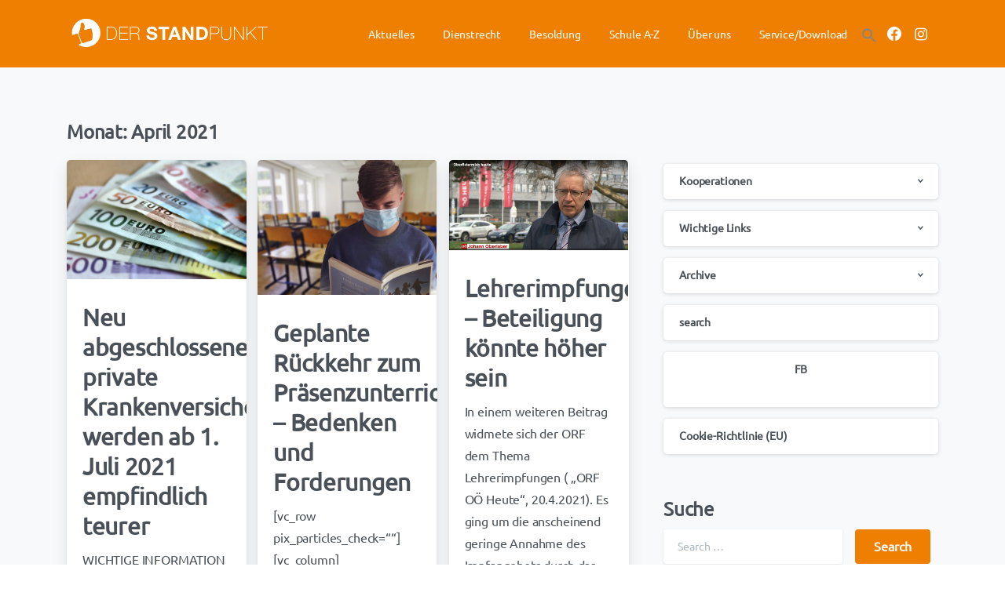

--- FILE ---
content_type: text/html; charset=UTF-8
request_url: https://derstandpunkt.org/2021/04/
body_size: 25740
content:
<!doctype html>
<html lang="de-AT">

<head>
	<meta charset="UTF-8">
	<meta name="viewport" content="width=device-width, initial-scale=1, user-scalable=0">
	<link rel="profile" href="https://gmpg.org/xfn/11">
	<link rel="pingback" href="https://derstandpunkt.org/xmlrpc.php" />
	<title>April 2021 &#8211; derStandpunkt FCG BMHS Standesvertretung</title>
<meta name='robots' content='max-image-preview:large' />
<link rel="alternate" type="application/rss+xml" title="derStandpunkt FCG BMHS Standesvertretung &raquo; Feed" href="https://derstandpunkt.org/feed/" />
<link rel="alternate" type="application/rss+xml" title="derStandpunkt FCG BMHS Standesvertretung &raquo; Kommentar-Feed" href="https://derstandpunkt.org/comments/feed/" />
<link rel="preconnect" href="https://fonts.gstatic.com/" crossorigin><link rel="preconnect" href="https://fonts.googleapis.com/" crossorigin><style id='wp-img-auto-sizes-contain-inline-css' type='text/css'>
img:is([sizes=auto i],[sizes^="auto," i]){contain-intrinsic-size:3000px 1500px}
/*# sourceURL=wp-img-auto-sizes-contain-inline-css */
</style>
<link rel='stylesheet' id='twb-open-sans-css' href='https://fonts.googleapis.com/css?family=Open+Sans%3A300%2C400%2C500%2C600%2C700%2C800&#038;display=swap&#038;ver=6.9' type='text/css' media='all' />
<link rel='stylesheet' id='twbbwg-global-css' href='https://derstandpunkt.org/wp-content/plugins/photo-gallery/booster/assets/css/global.css?ver=1.0.0' type='text/css' media='all' />
<link rel='stylesheet' id='poll-maker-ays-admin-css' href='https://derstandpunkt.org/wp-content/plugins/poll-maker/admin/css/admin.css?ver=8.3.9' type='text/css' media='all' />
<link rel='stylesheet' id='pixfort-map-style-css' href='https://derstandpunkt.org/wp-content/plugins/pixfort-core/functions/css/elements/css/map.min.css?ver=3.0.2' type='text/css' media='all' />
<style id='wp-emoji-styles-inline-css' type='text/css'>

	img.wp-smiley, img.emoji {
		display: inline !important;
		border: none !important;
		box-shadow: none !important;
		height: 1em !important;
		width: 1em !important;
		margin: 0 0.07em !important;
		vertical-align: -0.1em !important;
		background: none !important;
		padding: 0 !important;
	}
/*# sourceURL=wp-emoji-styles-inline-css */
</style>
<link rel='stylesheet' id='wp-block-library-css' href='https://derstandpunkt.org/wp-includes/css/dist/block-library/style.min.css?ver=6.9' type='text/css' media='all' />
<style id='global-styles-inline-css' type='text/css'>
:root{--wp--preset--aspect-ratio--square: 1;--wp--preset--aspect-ratio--4-3: 4/3;--wp--preset--aspect-ratio--3-4: 3/4;--wp--preset--aspect-ratio--3-2: 3/2;--wp--preset--aspect-ratio--2-3: 2/3;--wp--preset--aspect-ratio--16-9: 16/9;--wp--preset--aspect-ratio--9-16: 9/16;--wp--preset--color--black: #000000;--wp--preset--color--cyan-bluish-gray: #abb8c3;--wp--preset--color--white: #ffffff;--wp--preset--color--pale-pink: #f78da7;--wp--preset--color--vivid-red: #cf2e2e;--wp--preset--color--luminous-vivid-orange: #ff6900;--wp--preset--color--luminous-vivid-amber: #fcb900;--wp--preset--color--light-green-cyan: #7bdcb5;--wp--preset--color--vivid-green-cyan: #00d084;--wp--preset--color--pale-cyan-blue: #8ed1fc;--wp--preset--color--vivid-cyan-blue: #0693e3;--wp--preset--color--vivid-purple: #9b51e0;--wp--preset--gradient--vivid-cyan-blue-to-vivid-purple: linear-gradient(135deg,rgb(6,147,227) 0%,rgb(155,81,224) 100%);--wp--preset--gradient--light-green-cyan-to-vivid-green-cyan: linear-gradient(135deg,rgb(122,220,180) 0%,rgb(0,208,130) 100%);--wp--preset--gradient--luminous-vivid-amber-to-luminous-vivid-orange: linear-gradient(135deg,rgb(252,185,0) 0%,rgb(255,105,0) 100%);--wp--preset--gradient--luminous-vivid-orange-to-vivid-red: linear-gradient(135deg,rgb(255,105,0) 0%,rgb(207,46,46) 100%);--wp--preset--gradient--very-light-gray-to-cyan-bluish-gray: linear-gradient(135deg,rgb(238,238,238) 0%,rgb(169,184,195) 100%);--wp--preset--gradient--cool-to-warm-spectrum: linear-gradient(135deg,rgb(74,234,220) 0%,rgb(151,120,209) 20%,rgb(207,42,186) 40%,rgb(238,44,130) 60%,rgb(251,105,98) 80%,rgb(254,248,76) 100%);--wp--preset--gradient--blush-light-purple: linear-gradient(135deg,rgb(255,206,236) 0%,rgb(152,150,240) 100%);--wp--preset--gradient--blush-bordeaux: linear-gradient(135deg,rgb(254,205,165) 0%,rgb(254,45,45) 50%,rgb(107,0,62) 100%);--wp--preset--gradient--luminous-dusk: linear-gradient(135deg,rgb(255,203,112) 0%,rgb(199,81,192) 50%,rgb(65,88,208) 100%);--wp--preset--gradient--pale-ocean: linear-gradient(135deg,rgb(255,245,203) 0%,rgb(182,227,212) 50%,rgb(51,167,181) 100%);--wp--preset--gradient--electric-grass: linear-gradient(135deg,rgb(202,248,128) 0%,rgb(113,206,126) 100%);--wp--preset--gradient--midnight: linear-gradient(135deg,rgb(2,3,129) 0%,rgb(40,116,252) 100%);--wp--preset--font-size--small: 13px;--wp--preset--font-size--medium: 20px;--wp--preset--font-size--large: 36px;--wp--preset--font-size--x-large: 42px;--wp--preset--spacing--20: 0.44rem;--wp--preset--spacing--30: 0.67rem;--wp--preset--spacing--40: 1rem;--wp--preset--spacing--50: 1.5rem;--wp--preset--spacing--60: 2.25rem;--wp--preset--spacing--70: 3.38rem;--wp--preset--spacing--80: 5.06rem;--wp--preset--shadow--natural: 6px 6px 9px rgba(0, 0, 0, 0.2);--wp--preset--shadow--deep: 12px 12px 50px rgba(0, 0, 0, 0.4);--wp--preset--shadow--sharp: 6px 6px 0px rgba(0, 0, 0, 0.2);--wp--preset--shadow--outlined: 6px 6px 0px -3px rgb(255, 255, 255), 6px 6px rgb(0, 0, 0);--wp--preset--shadow--crisp: 6px 6px 0px rgb(0, 0, 0);}:root { --wp--style--global--content-size: 650px;--wp--style--global--wide-size: 1000px; }:where(body) { margin: 0; }.wp-site-blocks > .alignleft { float: left; margin-right: 2em; }.wp-site-blocks > .alignright { float: right; margin-left: 2em; }.wp-site-blocks > .aligncenter { justify-content: center; margin-left: auto; margin-right: auto; }:where(.is-layout-flex){gap: 0.5em;}:where(.is-layout-grid){gap: 0.5em;}.is-layout-flow > .alignleft{float: left;margin-inline-start: 0;margin-inline-end: 2em;}.is-layout-flow > .alignright{float: right;margin-inline-start: 2em;margin-inline-end: 0;}.is-layout-flow > .aligncenter{margin-left: auto !important;margin-right: auto !important;}.is-layout-constrained > .alignleft{float: left;margin-inline-start: 0;margin-inline-end: 2em;}.is-layout-constrained > .alignright{float: right;margin-inline-start: 2em;margin-inline-end: 0;}.is-layout-constrained > .aligncenter{margin-left: auto !important;margin-right: auto !important;}.is-layout-constrained > :where(:not(.alignleft):not(.alignright):not(.alignfull)){max-width: var(--wp--style--global--content-size);margin-left: auto !important;margin-right: auto !important;}.is-layout-constrained > .alignwide{max-width: var(--wp--style--global--wide-size);}body .is-layout-flex{display: flex;}.is-layout-flex{flex-wrap: wrap;align-items: center;}.is-layout-flex > :is(*, div){margin: 0;}body .is-layout-grid{display: grid;}.is-layout-grid > :is(*, div){margin: 0;}body{padding-top: 0px;padding-right: 0px;padding-bottom: 0px;padding-left: 0px;}a:where(:not(.wp-element-button)){text-decoration: underline;}:root :where(.wp-element-button, .wp-block-button__link){background-color: #32373c;border-width: 0;color: #fff;font-family: inherit;font-size: inherit;font-style: inherit;font-weight: inherit;letter-spacing: inherit;line-height: inherit;padding-top: calc(0.667em + 2px);padding-right: calc(1.333em + 2px);padding-bottom: calc(0.667em + 2px);padding-left: calc(1.333em + 2px);text-decoration: none;text-transform: inherit;}.has-black-color{color: var(--wp--preset--color--black) !important;}.has-cyan-bluish-gray-color{color: var(--wp--preset--color--cyan-bluish-gray) !important;}.has-white-color{color: var(--wp--preset--color--white) !important;}.has-pale-pink-color{color: var(--wp--preset--color--pale-pink) !important;}.has-vivid-red-color{color: var(--wp--preset--color--vivid-red) !important;}.has-luminous-vivid-orange-color{color: var(--wp--preset--color--luminous-vivid-orange) !important;}.has-luminous-vivid-amber-color{color: var(--wp--preset--color--luminous-vivid-amber) !important;}.has-light-green-cyan-color{color: var(--wp--preset--color--light-green-cyan) !important;}.has-vivid-green-cyan-color{color: var(--wp--preset--color--vivid-green-cyan) !important;}.has-pale-cyan-blue-color{color: var(--wp--preset--color--pale-cyan-blue) !important;}.has-vivid-cyan-blue-color{color: var(--wp--preset--color--vivid-cyan-blue) !important;}.has-vivid-purple-color{color: var(--wp--preset--color--vivid-purple) !important;}.has-black-background-color{background-color: var(--wp--preset--color--black) !important;}.has-cyan-bluish-gray-background-color{background-color: var(--wp--preset--color--cyan-bluish-gray) !important;}.has-white-background-color{background-color: var(--wp--preset--color--white) !important;}.has-pale-pink-background-color{background-color: var(--wp--preset--color--pale-pink) !important;}.has-vivid-red-background-color{background-color: var(--wp--preset--color--vivid-red) !important;}.has-luminous-vivid-orange-background-color{background-color: var(--wp--preset--color--luminous-vivid-orange) !important;}.has-luminous-vivid-amber-background-color{background-color: var(--wp--preset--color--luminous-vivid-amber) !important;}.has-light-green-cyan-background-color{background-color: var(--wp--preset--color--light-green-cyan) !important;}.has-vivid-green-cyan-background-color{background-color: var(--wp--preset--color--vivid-green-cyan) !important;}.has-pale-cyan-blue-background-color{background-color: var(--wp--preset--color--pale-cyan-blue) !important;}.has-vivid-cyan-blue-background-color{background-color: var(--wp--preset--color--vivid-cyan-blue) !important;}.has-vivid-purple-background-color{background-color: var(--wp--preset--color--vivid-purple) !important;}.has-black-border-color{border-color: var(--wp--preset--color--black) !important;}.has-cyan-bluish-gray-border-color{border-color: var(--wp--preset--color--cyan-bluish-gray) !important;}.has-white-border-color{border-color: var(--wp--preset--color--white) !important;}.has-pale-pink-border-color{border-color: var(--wp--preset--color--pale-pink) !important;}.has-vivid-red-border-color{border-color: var(--wp--preset--color--vivid-red) !important;}.has-luminous-vivid-orange-border-color{border-color: var(--wp--preset--color--luminous-vivid-orange) !important;}.has-luminous-vivid-amber-border-color{border-color: var(--wp--preset--color--luminous-vivid-amber) !important;}.has-light-green-cyan-border-color{border-color: var(--wp--preset--color--light-green-cyan) !important;}.has-vivid-green-cyan-border-color{border-color: var(--wp--preset--color--vivid-green-cyan) !important;}.has-pale-cyan-blue-border-color{border-color: var(--wp--preset--color--pale-cyan-blue) !important;}.has-vivid-cyan-blue-border-color{border-color: var(--wp--preset--color--vivid-cyan-blue) !important;}.has-vivid-purple-border-color{border-color: var(--wp--preset--color--vivid-purple) !important;}.has-vivid-cyan-blue-to-vivid-purple-gradient-background{background: var(--wp--preset--gradient--vivid-cyan-blue-to-vivid-purple) !important;}.has-light-green-cyan-to-vivid-green-cyan-gradient-background{background: var(--wp--preset--gradient--light-green-cyan-to-vivid-green-cyan) !important;}.has-luminous-vivid-amber-to-luminous-vivid-orange-gradient-background{background: var(--wp--preset--gradient--luminous-vivid-amber-to-luminous-vivid-orange) !important;}.has-luminous-vivid-orange-to-vivid-red-gradient-background{background: var(--wp--preset--gradient--luminous-vivid-orange-to-vivid-red) !important;}.has-very-light-gray-to-cyan-bluish-gray-gradient-background{background: var(--wp--preset--gradient--very-light-gray-to-cyan-bluish-gray) !important;}.has-cool-to-warm-spectrum-gradient-background{background: var(--wp--preset--gradient--cool-to-warm-spectrum) !important;}.has-blush-light-purple-gradient-background{background: var(--wp--preset--gradient--blush-light-purple) !important;}.has-blush-bordeaux-gradient-background{background: var(--wp--preset--gradient--blush-bordeaux) !important;}.has-luminous-dusk-gradient-background{background: var(--wp--preset--gradient--luminous-dusk) !important;}.has-pale-ocean-gradient-background{background: var(--wp--preset--gradient--pale-ocean) !important;}.has-electric-grass-gradient-background{background: var(--wp--preset--gradient--electric-grass) !important;}.has-midnight-gradient-background{background: var(--wp--preset--gradient--midnight) !important;}.has-small-font-size{font-size: var(--wp--preset--font-size--small) !important;}.has-medium-font-size{font-size: var(--wp--preset--font-size--medium) !important;}.has-large-font-size{font-size: var(--wp--preset--font-size--large) !important;}.has-x-large-font-size{font-size: var(--wp--preset--font-size--x-large) !important;}
:where(.wp-block-post-template.is-layout-flex){gap: 1.25em;}:where(.wp-block-post-template.is-layout-grid){gap: 1.25em;}
:where(.wp-block-term-template.is-layout-flex){gap: 1.25em;}:where(.wp-block-term-template.is-layout-grid){gap: 1.25em;}
:where(.wp-block-columns.is-layout-flex){gap: 2em;}:where(.wp-block-columns.is-layout-grid){gap: 2em;}
:root :where(.wp-block-pullquote){font-size: 1.5em;line-height: 1.6;}
/*# sourceURL=global-styles-inline-css */
</style>
<link rel='stylesheet' id='menu-image-css' href='https://derstandpunkt.org/wp-content/plugins/menu-image/includes/css/menu-image.css?ver=3.13' type='text/css' media='all' />
<link rel='stylesheet' id='dashicons-css' href='https://derstandpunkt.org/wp-includes/css/dashicons.min.css?ver=6.9' type='text/css' media='all' />
<link rel='stylesheet' id='contact-form-7-css' href='https://derstandpunkt.org/wp-content/plugins/contact-form-7/includes/css/styles.css?ver=6.1.4' type='text/css' media='all' />
<link rel='stylesheet' id='bwg_fonts-css' href='https://derstandpunkt.org/wp-content/plugins/photo-gallery/css/bwg-fonts/fonts.css?ver=0.0.1' type='text/css' media='all' />
<link rel='stylesheet' id='sumoselect-css' href='https://derstandpunkt.org/wp-content/plugins/photo-gallery/css/sumoselect.min.css?ver=3.4.6' type='text/css' media='all' />
<link rel='stylesheet' id='mCustomScrollbar-css' href='https://derstandpunkt.org/wp-content/plugins/photo-gallery/css/jquery.mCustomScrollbar.min.css?ver=3.1.5' type='text/css' media='all' />
<link rel='stylesheet' id='bwg_googlefonts-css' href='https://fonts.googleapis.com/css?family=Ubuntu&#038;subset=greek,latin,greek-ext,vietnamese,cyrillic-ext,latin-ext,cyrillic' type='text/css' media='all' />
<link rel='stylesheet' id='bwg_frontend-css' href='https://derstandpunkt.org/wp-content/plugins/photo-gallery/css/styles.min.css?ver=1.8.35' type='text/css' media='all' />
<link rel='stylesheet' id='poll-maker-ays-css' href='https://derstandpunkt.org/wp-content/plugins/poll-maker/public/css/poll-maker-ays-public.css?ver=8.3.9' type='text/css' media='all' />
<link rel='stylesheet' id='fontawesome-TI-css-css' href='https://derstandpunkt.org/wp-content/plugins/rich-event-timeline/Style/Rich-Web-Icons.css?ver=6.9' type='text/css' media='all' />
<link rel='stylesheet' id='uaf_client_css-css' href='https://derstandpunkt.org/wp-content/uploads/useanyfont/uaf.css?ver=1764524486' type='text/css' media='all' />
<link rel='stylesheet' id='cmplz-general-css' href='https://derstandpunkt.org/wp-content/plugins/complianz-gdpr/assets/css/cookieblocker.min.css?ver=1766048889' type='text/css' media='all' />
<link rel='stylesheet' id='ivory-search-styles-css' href='https://derstandpunkt.org/wp-content/plugins/add-search-to-menu/public/css/ivory-search.min.css?ver=5.5.13' type='text/css' media='all' />
<link rel='stylesheet' id='megamenu-css' href='https://derstandpunkt.org/wp-content/uploads/maxmegamenu/style.css?ver=eaf62e' type='text/css' media='all' />
<link rel='stylesheet' id='essentials-child-style-css' href='https://derstandpunkt.org/wp-content/themes/essentials-child/style.css?ver=6.9' type='text/css' media='all' />
<style id='pix-intro-handle-inline-css' type='text/css'>

	 body:not(.render) .pix-overlay-item {
		 opacity: 0 !important;
	 }
	 body:not(.pix-loaded) .pix-wpml-header-btn {
		 opacity: 0;
	 }
		 html:not(.render) {
			 background: #FFFFFF  !important;
		 }
 		 .pix-page-loading-bg:after {
 			 content: " ";
 			 position: fixed;
 			 top: 0;
 			 left: 0;
 			 width: 100vw;
 			 height: 100vh;
 			 display: block;
 			 background: #FFFFFF !important;
 			 pointer-events: none;
			 transform-style: flat;
 			 transform: scaleX(1);
 			 transition: transform .2s cubic-bezier(.27,.76,.38,.87);
 			 transform-origin: right center;
 			 z-index: 99999999999999999999;
 		 }
 		 body.render .pix-page-loading-bg:after {
 			 transform: scaleX(0);
 			 transform-origin: left center;
 		 }
/*# sourceURL=pix-intro-handle-inline-css */
</style>
<link rel='stylesheet' id='essentials-bootstrap-css' href='https://derstandpunkt.org/wp-content/themes/essentials/inc/scss/bootstrap.min.css?ver=6.9' type='text/css' media='all' />
<link rel='stylesheet' id='pix-flickity-style-css' href='https://derstandpunkt.org/wp-content/themes/essentials/css/build/flickity.min.css?ver=3.0.2' type='text/css' media='all' />
<link rel='stylesheet' id='essentials-pixicon-font-css' href='https://derstandpunkt.org/wp-content/themes/essentials/css/build/pixicon-main/style.min.css?ver=3.0.2' type='text/css' media='all' />
<link rel='stylesheet' id='pix-popups-style-css' href='https://derstandpunkt.org/wp-content/themes/essentials/css/jquery-confirm.min.css?ver=3.0.2' type='text/css' media='all' />
<link rel='stylesheet' id='essentials-select-css-css' href='https://derstandpunkt.org/wp-content/themes/essentials/css/build/bootstrap-select.min.css?ver=3.0.2' type='text/css' media='all' />
<link rel='stylesheet' id='pix-essentials-style-2-css' href='https://derstandpunkt.org/wp-content/uploads/wp-scss-cache/pix-essentials-style-2.css?ver=1707122560' type='text/css' media='all' />
<script type="text/javascript" src="https://derstandpunkt.org/wp-includes/js/jquery/jquery.min.js?ver=3.7.1" id="jquery-core-js"></script>
<script type="text/javascript" src="https://derstandpunkt.org/wp-includes/js/jquery/jquery-migrate.min.js?ver=3.4.1" id="jquery-migrate-js"></script>
<script type="text/javascript" src="https://derstandpunkt.org/wp-content/plugins/photo-gallery/booster/assets/js/circle-progress.js?ver=1.2.2" id="twbbwg-circle-js"></script>
<script type="text/javascript" id="twbbwg-global-js-extra">
/* <![CDATA[ */
var twb = {"nonce":"5ec74122cf","ajax_url":"https://derstandpunkt.org/wp-admin/admin-ajax.php","plugin_url":"https://derstandpunkt.org/wp-content/plugins/photo-gallery/booster","href":"https://derstandpunkt.org/wp-admin/admin.php?page=twbbwg_photo-gallery"};
var twb = {"nonce":"5ec74122cf","ajax_url":"https://derstandpunkt.org/wp-admin/admin-ajax.php","plugin_url":"https://derstandpunkt.org/wp-content/plugins/photo-gallery/booster","href":"https://derstandpunkt.org/wp-admin/admin.php?page=twbbwg_photo-gallery"};
//# sourceURL=twbbwg-global-js-extra
/* ]]> */
</script>
<script type="text/javascript" src="https://derstandpunkt.org/wp-content/plugins/photo-gallery/booster/assets/js/global.js?ver=1.0.0" id="twbbwg-global-js"></script>
<script type="text/javascript" src="https://derstandpunkt.org/wp-content/plugins/photo-gallery/js/jquery.sumoselect.min.js?ver=3.4.6" id="sumoselect-js"></script>
<script type="text/javascript" src="https://derstandpunkt.org/wp-content/plugins/photo-gallery/js/tocca.min.js?ver=2.0.9" id="bwg_mobile-js"></script>
<script type="text/javascript" src="https://derstandpunkt.org/wp-content/plugins/photo-gallery/js/jquery.mCustomScrollbar.concat.min.js?ver=3.1.5" id="mCustomScrollbar-js"></script>
<script type="text/javascript" src="https://derstandpunkt.org/wp-content/plugins/photo-gallery/js/jquery.fullscreen.min.js?ver=0.6.0" id="jquery-fullscreen-js"></script>
<script type="text/javascript" id="bwg_frontend-js-extra">
/* <![CDATA[ */
var bwg_objectsL10n = {"bwg_field_required":"field is required.","bwg_mail_validation":"This is not a valid email address.","bwg_search_result":"There are no images matching your search.","bwg_select_tag":"Select Tag","bwg_order_by":"Order By","bwg_search":"Search","bwg_show_ecommerce":"Show Ecommerce","bwg_hide_ecommerce":"Hide Ecommerce","bwg_show_comments":"Show Comments","bwg_hide_comments":"Hide Comments","bwg_restore":"Restore","bwg_maximize":"Maximize","bwg_fullscreen":"Fullscreen","bwg_exit_fullscreen":"Exit Fullscreen","bwg_search_tag":"SEARCH...","bwg_tag_no_match":"No tags found","bwg_all_tags_selected":"All tags selected","bwg_tags_selected":"tags selected","play":"Play","pause":"Pause","is_pro":"","bwg_play":"Play","bwg_pause":"Pause","bwg_hide_info":"Hide info","bwg_show_info":"Show info","bwg_hide_rating":"Hide rating","bwg_show_rating":"Show rating","ok":"Ok","cancel":"Cancel","select_all":"Select all","lazy_load":"0","lazy_loader":"https://derstandpunkt.org/wp-content/plugins/photo-gallery/images/ajax_loader.png","front_ajax":"0","bwg_tag_see_all":"see all tags","bwg_tag_see_less":"see less tags"};
//# sourceURL=bwg_frontend-js-extra
/* ]]> */
</script>
<script type="text/javascript" src="https://derstandpunkt.org/wp-content/plugins/photo-gallery/js/scripts.min.js?ver=1.8.35" id="bwg_frontend-js"></script>
<script type="text/javascript" src="https://derstandpunkt.org/wp-includes/js/jquery/ui/effect.min.js?ver=1.13.3" id="jquery-effects-core-js"></script>
<script type="text/javascript" src="https://derstandpunkt.org/wp-includes/js/jquery/ui/effect-blind.min.js?ver=1.13.3" id="jquery-effects-blind-js"></script>
<script type="text/javascript" src="https://derstandpunkt.org/wp-includes/js/jquery/ui/effect-bounce.min.js?ver=1.13.3" id="jquery-effects-bounce-js"></script>
<script type="text/javascript" src="https://derstandpunkt.org/wp-includes/js/jquery/ui/effect-clip.min.js?ver=1.13.3" id="jquery-effects-clip-js"></script>
<script type="text/javascript" src="https://derstandpunkt.org/wp-includes/js/jquery/ui/effect-drop.min.js?ver=1.13.3" id="jquery-effects-drop-js"></script>
<script type="text/javascript" src="https://derstandpunkt.org/wp-includes/js/jquery/ui/effect-explode.min.js?ver=1.13.3" id="jquery-effects-explode-js"></script>
<script type="text/javascript" src="https://derstandpunkt.org/wp-includes/js/jquery/ui/effect-fade.min.js?ver=1.13.3" id="jquery-effects-fade-js"></script>
<script type="text/javascript" src="https://derstandpunkt.org/wp-includes/js/jquery/ui/effect-fold.min.js?ver=1.13.3" id="jquery-effects-fold-js"></script>
<script type="text/javascript" src="https://derstandpunkt.org/wp-includes/js/jquery/ui/effect-highlight.min.js?ver=1.13.3" id="jquery-effects-highlight-js"></script>
<script type="text/javascript" src="https://derstandpunkt.org/wp-includes/js/jquery/ui/effect-pulsate.min.js?ver=1.13.3" id="jquery-effects-pulsate-js"></script>
<script type="text/javascript" src="https://derstandpunkt.org/wp-includes/js/jquery/ui/effect-size.min.js?ver=1.13.3" id="jquery-effects-size-js"></script>
<script type="text/javascript" src="https://derstandpunkt.org/wp-includes/js/jquery/ui/effect-scale.min.js?ver=1.13.3" id="jquery-effects-scale-js"></script>
<script type="text/javascript" src="https://derstandpunkt.org/wp-includes/js/jquery/ui/effect-shake.min.js?ver=1.13.3" id="jquery-effects-shake-js"></script>
<script type="text/javascript" src="https://derstandpunkt.org/wp-includes/js/jquery/ui/effect-slide.min.js?ver=1.13.3" id="jquery-effects-slide-js"></script>
<script type="text/javascript" src="https://derstandpunkt.org/wp-includes/js/jquery/ui/effect-puff.min.js?ver=1.13.3" id="jquery-effects-puff-js"></script>
<script type="text/javascript" src="https://derstandpunkt.org/wp-content/plugins/rich-event-timeline/Scripts/Rich-Web-Timeline-Scripts.js?ver=6.9" id="Rich_Web_Timeline-js"></script>
<link rel="https://api.w.org/" href="https://derstandpunkt.org/wp-json/" />			<style>.cmplz-hidden {
					display: none !important;
				}</style><meta name="generator" content="Elementor 3.34.1; features: additional_custom_breakpoints; settings: css_print_method-external, google_font-enabled, font_display-block">
			<style>
				.e-con.e-parent:nth-of-type(n+4):not(.e-lazyloaded):not(.e-no-lazyload),
				.e-con.e-parent:nth-of-type(n+4):not(.e-lazyloaded):not(.e-no-lazyload) * {
					background-image: none !important;
				}
				@media screen and (max-height: 1024px) {
					.e-con.e-parent:nth-of-type(n+3):not(.e-lazyloaded):not(.e-no-lazyload),
					.e-con.e-parent:nth-of-type(n+3):not(.e-lazyloaded):not(.e-no-lazyload) * {
						background-image: none !important;
					}
				}
				@media screen and (max-height: 640px) {
					.e-con.e-parent:nth-of-type(n+2):not(.e-lazyloaded):not(.e-no-lazyload),
					.e-con.e-parent:nth-of-type(n+2):not(.e-lazyloaded):not(.e-no-lazyload) * {
						background-image: none !important;
					}
				}
			</style>
			<link rel="icon" href="https://derstandpunkt.org/wp-content/uploads/2020/09/NewFavIcon2.jpg" sizes="32x32" />
<link rel="icon" href="https://derstandpunkt.org/wp-content/uploads/2020/09/NewFavIcon2.jpg" sizes="192x192" />
<link rel="apple-touch-icon" href="https://derstandpunkt.org/wp-content/uploads/2020/09/NewFavIcon2.jpg" />
<meta name="msapplication-TileImage" content="https://derstandpunkt.org/wp-content/uploads/2020/09/NewFavIcon2.jpg" />
        <style type="text/css" id="rmwr-dynamic-css">
        .read-link {
            font-weight: normal;
            color: #000000;
            background: #ffffff;
            padding: 0px;
            border-bottom: 1px solid #000000;
            -webkit-box-shadow: none !important;
            box-shadow: none !important;
            cursor: pointer;
            text-decoration: none;
            display: inline-block;
            border-top: none;
            border-left: none;
            border-right: none;
            transition: color 0.3s ease, background-color 0.3s ease;
        }
        
        .read-link:hover,
        .read-link:focus {
            color: #191919;
            text-decoration: none;
            outline: 2px solid #000000;
            outline-offset: 2px;
        }
        
        .read-link:focus {
            outline: 2px solid #000000;
            outline-offset: 2px;
        }
        
        .read_div {
            margin-top: 10px;
        }
        
        .read_div[data-animation="fade"] {
            transition: opacity 0.3s ease;
        }
        
        /* Print optimization (Free feature) */
                @media print {
            .read_div[style*="display: none"] {
                display: block !important;
            }
            .read-link {
                display: none !important;
            }
        }
                </style>
        		<style type="text/css" id="wp-custom-css">
			.pix-post-meta-inner .pix-post-meta-author {
    display: none !important;
}

.single-post .post-thumbnail {
    display: none !important;
}		</style>
		<style type="text/css">/** Mega Menu CSS: fs **/</style>
</head>

<body class="archive date wp-theme-essentials wp-child-theme-essentials-child essentials hfeed  pix-is-sticky-footer   pix-auto-popup elementor-default elementor-kit-3542" style="">
		<div class="pix-page-loading-bg"></div>
	            <div class="pix-loading-circ-path"></div>
        	<div id="page" class="site">
		 <div class="pix-topbar position-relative pix-header-desktop pix-topbar-normal  bg-gray-1  text-white sticky-top2 p-sticky" style="z-index:999998;" >
     <div class="container-xl">
         <div class="row d-flex align-items-center align-items-stretch">
                          <div class="col-12 col-lg-6 column  text-left justify-content-start py-md-0 d-flex align-items-center">
 				             </div>

                                       <div class="col-12 col-lg-6 column text-right justify-content-end  py-md-0 d-flex align-items-center justify-content-end">
 				             </div>

         </div>
              </div>
      </div>
                <div class="pix-header-scroll-placeholder"></div>
            
        <header
            id="masthead"
            class="pix-header pix-is-sticky-header sticky-top  pix-header-desktop d-block pix-header-normal pix-scroll-shadow  header-scroll pix-header-container-area bg-primary"
            data-text="white"
            data-text-scroll="white"
            data-bg-class="bg-primary"
            data-scroll-class="bg-primary "
            data-scroll-color="" >
            <div class="container-xl">
                <nav class="navbar pix-main-menu navbar-hover-drop navbar-expand-lg navbar-light text-left justify-content-start">
                        <div class="slide-in-container d-flex align-items-center">
        <div class="d-inline-block animate-in slide-in-container" data-anim-type="slide-in-up" style="">
                                    <a class="navbar-brand" href="https://derstandpunkt.org/" target="" rel="home">
                            <img class="" height="60" width="" src="https://www.derstandpunkt.org/wp-content/uploads/2020/12/derstandpunkt_logo-1.png" alt="derStandpunkt FCG BMHS Standesvertretung" style="height:60px;width:auto;" >
                                                    </a>
                                </div>
    </div>
    <div id="navbarNav-658" class="collapse navbar-collapse align-self-stretch pix-light-nav-line  justify-content-end pix-is-dark "><ul id="menu-menu-1" class="navbar-nav nav-style-megamenu align-self-stretch align-items-center "><li itemscope="itemscope" itemtype="https://www.schema.org/SiteNavigationElement" id="menu-item-250" class="menu-item menu-item-type-post_type menu-item-object-page menu-item-250 nav-item dropdown d-lg-flex nav-item-display align-self-stretch overflow-visible align-items-center"><a title="Aktuelles" class=" secondary-font pix-nav-link text-white nav-link animate-in" target="_self" href="https://derstandpunkt.org/blog-page/" data-anim-type="fade-in"><span class="pix-dropdown-title text-sm  pix-header-text">Aktuelles</span></a></li>
<li itemscope="itemscope" itemtype="https://www.schema.org/SiteNavigationElement" id="menu-item-1661" class="menu-item menu-item-type-custom menu-item-object-custom menu-item-has-children dropdown menu-item-1661 nav-item dropdown d-lg-flex nav-item-display align-self-stretch overflow-visible align-items-center"><a title="Dienstrecht" class=" secondary-font pix-nav-link text-white dropdown-toggle nav-link animate-in" target="_self" href="#" data-toggle="dropdown" aria-haspopup="true" aria-expanded="false" data-anim-type="fade-in" id="menu-item-dropdown-1661"><span class="pix-dropdown-title text-sm  pix-header-text">Dienstrecht</span></a>
<div class="dropdown-menu"  aria-labelledby="menu-item-dropdown-1661" role="navigation">
<div class="submenu-box pix-default-menu bg-primary"><div class="container">	<div itemscope="itemscope" itemtype="https://www.schema.org/SiteNavigationElement" id="menu-item-170" class="menu-item menu-item-type-post_type menu-item-object-page menu-item-170 nav-item dropdown d-lg-flex nav-item-display align-self-stretch overflow-visible align-items-center w-100"><a title="Abfertigung" class=" secondary-font pix-nav-link  dropdown-item" target="_self" href="https://derstandpunkt.org/dienstrecht/abfertigung/"><span class="pix-dropdown-title  text-body-default  pix-dark">Abfertigung</span></a></div>
	<div itemscope="itemscope" itemtype="https://www.schema.org/SiteNavigationElement" id="menu-item-4393" class="menu-item menu-item-type-post_type menu-item-object-page menu-item-4393 nav-item dropdown d-lg-flex nav-item-display align-self-stretch overflow-visible align-items-center w-100"><a title="Berufstitel – Richtlinien zur Verleihung" class=" secondary-font pix-nav-link  dropdown-item" target="_self" href="https://derstandpunkt.org/dienstrecht/berufstitel-richtlinien-zur-verleihung/"><span class="pix-dropdown-title  text-body-default  pix-dark">Berufstitel – Richtlinien zur Verleihung</span></a></div>
	<div itemscope="itemscope" itemtype="https://www.schema.org/SiteNavigationElement" id="menu-item-3757" class="menu-item menu-item-type-post_type menu-item-object-page menu-item-3757 nav-item dropdown d-lg-flex nav-item-display align-self-stretch overflow-visible align-items-center w-100"><a title="Dienstrecht neu – Pädagogischer Dienst" class=" secondary-font pix-nav-link  dropdown-item" target="_self" href="https://derstandpunkt.org/elementor-3702/"><span class="pix-dropdown-title  text-body-default  pix-dark">Dienstrecht neu – Pädagogischer Dienst</span></a></div>
	<div itemscope="itemscope" itemtype="https://www.schema.org/SiteNavigationElement" id="menu-item-1073" class="menu-item menu-item-type-post_type menu-item-object-page menu-item-1073 nav-item dropdown d-lg-flex nav-item-display align-self-stretch overflow-visible align-items-center w-100"><a title="Familienhospizfreistellung" class=" secondary-font pix-nav-link  dropdown-item" target="_self" href="https://derstandpunkt.org/familienhospizfreistellung/"><span class="pix-dropdown-title  text-body-default  pix-dark">Familienhospizfreistellung</span></a></div>
	<div itemscope="itemscope" itemtype="https://www.schema.org/SiteNavigationElement" id="menu-item-169" class="menu-item menu-item-type-post_type menu-item-object-page menu-item-169 nav-item dropdown d-lg-flex nav-item-display align-self-stretch overflow-visible align-items-center w-100"><a title="Haftung – Lehrerhaftung" class=" secondary-font pix-nav-link  dropdown-item" target="_self" href="https://derstandpunkt.org/dienstrecht/haftung/"><span class="pix-dropdown-title  text-body-default  pix-dark">Haftung – Lehrerhaftung</span></a></div>
	<div itemscope="itemscope" itemtype="https://www.schema.org/SiteNavigationElement" id="menu-item-168" class="menu-item menu-item-type-post_type menu-item-object-page menu-item-168 nav-item dropdown d-lg-flex nav-item-display align-self-stretch overflow-visible align-items-center w-100"><a title="Krankenstand" class=" secondary-font pix-nav-link  dropdown-item" target="_self" href="https://derstandpunkt.org/dienstrecht/krankenstand/"><span class="pix-dropdown-title  text-body-default  pix-dark">Krankenstand</span></a></div>
	<div itemscope="itemscope" itemtype="https://www.schema.org/SiteNavigationElement" id="menu-item-5304" class="menu-item menu-item-type-post_type menu-item-object-page menu-item-5304 nav-item dropdown d-lg-flex nav-item-display align-self-stretch overflow-visible align-items-center w-100"><a title="Sabbatical" class=" secondary-font pix-nav-link  dropdown-item" target="_self" href="https://derstandpunkt.org/sabbatical/"><span class="pix-dropdown-title  text-body-default  pix-dark">Sabbatical</span></a></div>
	<div itemscope="itemscope" itemtype="https://www.schema.org/SiteNavigationElement" id="menu-item-5262" class="menu-item menu-item-type-post_type menu-item-object-page menu-item-5262 nav-item dropdown d-lg-flex nav-item-display align-self-stretch overflow-visible align-items-center w-100"><a title="Sonderurlaub" class=" secondary-font pix-nav-link  dropdown-item" target="_self" href="https://derstandpunkt.org/sonderurlaub/"><span class="pix-dropdown-title  text-body-default  pix-dark">Sonderurlaub</span></a></div>
	<div itemscope="itemscope" itemtype="https://www.schema.org/SiteNavigationElement" id="menu-item-167" class="menu-item menu-item-type-post_type menu-item-object-page menu-item-167 nav-item dropdown d-lg-flex nav-item-display align-self-stretch overflow-visible align-items-center w-100"><a title="Zeitkonto" class=" secondary-font pix-nav-link  dropdown-item" target="_self" href="https://derstandpunkt.org/dienstrecht/zeitkonto/"><span class="pix-dropdown-title  text-body-default  pix-dark">Zeitkonto</span></a></div>
	<div itemscope="itemscope" itemtype="https://www.schema.org/SiteNavigationElement" id="menu-item-1589" class="menu-item menu-item-type-custom menu-item-object-custom menu-item-1589 nav-item dropdown d-lg-flex nav-item-display align-self-stretch overflow-visible align-items-center w-100"><a title="Weitere Dienstrechtsthemen - Aktualität beachten!" class=" secondary-font pix-nav-link  dropdown-item" target="_self" href="https://sites.google.com/site/fcgstandpunkt/dienstrecht"><span class="pix-dropdown-title  text-body-default  pix-dark">Weitere Dienstrechtsthemen &#8211; Aktualität beachten!</span></a></div>
</div>
</div>
</div>
</li>
<li itemscope="itemscope" itemtype="https://www.schema.org/SiteNavigationElement" id="menu-item-1662" class="menu-item menu-item-type-custom menu-item-object-custom menu-item-has-children dropdown menu-item-1662 nav-item dropdown d-lg-flex nav-item-display align-self-stretch overflow-visible align-items-center"><a title="Besoldung" class=" secondary-font pix-nav-link text-white dropdown-toggle nav-link animate-in" target="_self" href="#" data-toggle="dropdown" aria-haspopup="true" aria-expanded="false" data-anim-type="fade-in" id="menu-item-dropdown-1662"><span class="pix-dropdown-title text-sm  pix-header-text">Besoldung</span></a>
<div class="dropdown-menu"  aria-labelledby="menu-item-dropdown-1662" role="navigation">
<div class="submenu-box pix-default-menu bg-primary"><div class="container">	<div itemscope="itemscope" itemtype="https://www.schema.org/SiteNavigationElement" id="menu-item-179" class="menu-item menu-item-type-post_type menu-item-object-page menu-item-179 nav-item dropdown d-lg-flex nav-item-display align-self-stretch overflow-visible align-items-center w-100"><a title="Besoldungsdienstalter" class=" secondary-font pix-nav-link  dropdown-item" target="_self" href="https://derstandpunkt.org/besoldung/besoldungsdienstalter/"><span class="pix-dropdown-title  text-body-default  pix-dark">Besoldungsdienstalter</span></a></div>
	<div itemscope="itemscope" itemtype="https://www.schema.org/SiteNavigationElement" id="menu-item-178" class="menu-item menu-item-type-post_type menu-item-object-page menu-item-178 nav-item dropdown d-lg-flex nav-item-display align-self-stretch overflow-visible align-items-center w-100"><a title="Bundespensionskassa" class=" secondary-font pix-nav-link  dropdown-item" target="_self" href="https://derstandpunkt.org/besoldung/bundespensionskassa/"><span class="pix-dropdown-title  text-body-default  pix-dark">Bundespensionskassa</span></a></div>
	<div itemscope="itemscope" itemtype="https://www.schema.org/SiteNavigationElement" id="menu-item-177" class="menu-item menu-item-type-post_type menu-item-object-page menu-item-177 nav-item dropdown d-lg-flex nav-item-display align-self-stretch overflow-visible align-items-center w-100"><a title="Fahrtkostenzuschuss/ Pendlerpauschale" class=" secondary-font pix-nav-link  dropdown-item" target="_self" href="https://derstandpunkt.org/besoldung/fahrtkostenzuschuss-pp/"><span class="pix-dropdown-title  text-body-default  pix-dark">Fahrtkostenzuschuss/ Pendlerpauschale</span></a></div>
	<div itemscope="itemscope" itemtype="https://www.schema.org/SiteNavigationElement" id="menu-item-3979" class="menu-item menu-item-type-post_type menu-item-object-page menu-item-3979 nav-item dropdown d-lg-flex nav-item-display align-self-stretch overflow-visible align-items-center w-100"><a title="Gehaltstabellen" class=" secondary-font pix-nav-link  dropdown-item" target="_self" href="https://derstandpunkt.org/gehaltstabellen-2/"><span class="pix-dropdown-title  text-body-default  pix-dark">Gehaltstabellen</span></a></div>
	<div itemscope="itemscope" itemtype="https://www.schema.org/SiteNavigationElement" id="menu-item-1217" class="menu-item menu-item-type-post_type menu-item-object-page menu-item-1217 nav-item dropdown d-lg-flex nav-item-display align-self-stretch overflow-visible align-items-center w-100"><a title="Jubiläumszuwendung" class=" secondary-font pix-nav-link  dropdown-item" target="_self" href="https://derstandpunkt.org/jubilaeumszuwendung/"><span class="pix-dropdown-title  text-body-default  pix-dark">Jubiläumszuwendung</span></a></div>
	<div itemscope="itemscope" itemtype="https://www.schema.org/SiteNavigationElement" id="menu-item-5710" class="menu-item menu-item-type-post_type menu-item-object-page menu-item-5710 nav-item dropdown d-lg-flex nav-item-display align-self-stretch overflow-visible align-items-center w-100"><a title="Mehrdienstleistungen (MDL) und Entfall/Supplierungen (Einzel- und Dauersupplierungen)" class=" secondary-font pix-nav-link  dropdown-item" target="_self" href="https://derstandpunkt.org/mehrdienstleistungen-mdl-supplierungen/"><span class="pix-dropdown-title  text-body-default  pix-dark">Mehrdienstleistungen (MDL) und Entfall/Supplierungen (Einzel- und Dauersupplierungen)</span></a></div>
	<div itemscope="itemscope" itemtype="https://www.schema.org/SiteNavigationElement" id="menu-item-3446" class="menu-item menu-item-type-post_type menu-item-object-page menu-item-3446 nav-item dropdown d-lg-flex nav-item-display align-self-stretch overflow-visible align-items-center w-100"><a title="Prüfungsgebühren" class=" secondary-font pix-nav-link  dropdown-item" target="_self" href="https://derstandpunkt.org/pruefungsgebuehren/"><span class="pix-dropdown-title  text-body-default  pix-dark">Prüfungsgebühren</span></a></div>
	<div itemscope="itemscope" itemtype="https://www.schema.org/SiteNavigationElement" id="menu-item-711" class="menu-item menu-item-type-post_type menu-item-object-page menu-item-711 nav-item dropdown d-lg-flex nav-item-display align-self-stretch overflow-visible align-items-center w-100"><a title="Reisegebühren – Dienstreisen" class=" secondary-font pix-nav-link  dropdown-item" target="_self" href="https://derstandpunkt.org/besoldung/reisegebuehren-dienstreisen/"><span class="pix-dropdown-title  text-body-default  pix-dark">Reisegebühren – Dienstreisen</span></a></div>
	<div itemscope="itemscope" itemtype="https://www.schema.org/SiteNavigationElement" id="menu-item-710" class="menu-item menu-item-type-post_type menu-item-object-page menu-item-710 nav-item dropdown d-lg-flex nav-item-display align-self-stretch overflow-visible align-items-center w-100"><a title="Reisegebühren – Schulveranstaltungen" class=" secondary-font pix-nav-link  dropdown-item" target="_self" href="https://derstandpunkt.org/besoldung/reisegebuehren-schulveranstaltungen/"><span class="pix-dropdown-title  text-body-default  pix-dark">Reisegebühren – Schulveranstaltungen</span></a></div>
	<div itemscope="itemscope" itemtype="https://www.schema.org/SiteNavigationElement" id="menu-item-1620" class="menu-item menu-item-type-custom menu-item-object-custom menu-item-1620 nav-item dropdown d-lg-flex nav-item-display align-self-stretch overflow-visible align-items-center w-100"><a title="Weitere Besoldungsthemen - Aktualität beachten!" class=" secondary-font pix-nav-link  dropdown-item" target="_self" href="https://sites.google.com/site/fcgstandpunkt/besoldung"><span class="pix-dropdown-title  text-body-default  pix-dark">Weitere Besoldungsthemen &#8211; Aktualität beachten!</span></a></div>
</div>
</div>
</div>
</li>
<li itemscope="itemscope" itemtype="https://www.schema.org/SiteNavigationElement" id="menu-item-1663" class="menu-item menu-item-type-custom menu-item-object-custom menu-item-has-children dropdown menu-item-1663 nav-item dropdown d-lg-flex nav-item-display align-self-stretch overflow-visible align-items-center"><a title="Schule A-Z" class=" secondary-font pix-nav-link text-white dropdown-toggle nav-link animate-in" target="_self" href="#" data-toggle="dropdown" aria-haspopup="true" aria-expanded="false" data-anim-type="fade-in" id="menu-item-dropdown-1663"><span class="pix-dropdown-title text-sm  pix-header-text">Schule A-Z</span></a>
<div class="dropdown-menu"  aria-labelledby="menu-item-dropdown-1663" role="navigation">
<div class="submenu-box pix-default-menu bg-primary"><div class="container">	<div itemscope="itemscope" itemtype="https://www.schema.org/SiteNavigationElement" id="menu-item-186" class="menu-item menu-item-type-post_type menu-item-object-page menu-item-186 nav-item dropdown d-lg-flex nav-item-display align-self-stretch overflow-visible align-items-center w-100"><a title="Alles rund um den Schulalltag / Das gesamte Dienst-, Besoldungs- und Schulrecht von A bis Z" class=" secondary-font pix-nav-link  dropdown-item" target="_self" href="https://derstandpunkt.org/schule-a-z/https-www-derstandpunkt-org-wp-content-uploads-2020-07-lehrerhandbuch_2019-pdf/"><span class="pix-dropdown-title  text-body-default  pix-dark">Alles rund um den Schulalltag / Das gesamte Dienst-, Besoldungs- und Schulrecht von A bis Z</span></a></div>
	<div itemscope="itemscope" itemtype="https://www.schema.org/SiteNavigationElement" id="menu-item-895" class="menu-item menu-item-type-post_type menu-item-object-page menu-item-895 nav-item dropdown d-lg-flex nav-item-display align-self-stretch overflow-visible align-items-center w-100"><a title="Eltern im öffentlichen Dienst" class=" secondary-font pix-nav-link  dropdown-item" target="_self" href="https://derstandpunkt.org/eltern-im-oeffentlichen-dienst/"><span class="pix-dropdown-title  text-body-default  pix-dark">Eltern im öffentlichen Dienst</span></a></div>
	<div itemscope="itemscope" itemtype="https://www.schema.org/SiteNavigationElement" id="menu-item-188" class="menu-item menu-item-type-post_type menu-item-object-page menu-item-188 nav-item dropdown d-lg-flex nav-item-display align-self-stretch overflow-visible align-items-center w-100"><a title="LBVO" class=" secondary-font pix-nav-link  dropdown-item" target="_self" href="https://derstandpunkt.org/schule-a-z/lbvo/"><span class="pix-dropdown-title  text-body-default  pix-dark">LBVO</span></a></div>
	<div itemscope="itemscope" itemtype="https://www.schema.org/SiteNavigationElement" id="menu-item-187" class="menu-item menu-item-type-post_type menu-item-object-page menu-item-187 nav-item dropdown d-lg-flex nav-item-display align-self-stretch overflow-visible align-items-center w-100"><a title="NOST – Neue Oberstufe" class=" secondary-font pix-nav-link  dropdown-item" target="_self" href="https://derstandpunkt.org/schule-a-z/nost/"><span class="pix-dropdown-title  text-body-default  pix-dark">NOST – Neue Oberstufe</span></a></div>
	<div itemscope="itemscope" itemtype="https://www.schema.org/SiteNavigationElement" id="menu-item-3564" class="menu-item menu-item-type-post_type menu-item-object-page menu-item-3564 nav-item dropdown d-lg-flex nav-item-display align-self-stretch overflow-visible align-items-center w-100"><a title="SGA – Schulgemeinschaftsausschuss" class=" secondary-font pix-nav-link  dropdown-item" target="_self" href="https://derstandpunkt.org/sga-schulgemeinschaftsausschuss/"><span class="pix-dropdown-title  text-body-default  pix-dark">SGA – Schulgemeinschaftsausschuss</span></a></div>
	<div itemscope="itemscope" itemtype="https://www.schema.org/SiteNavigationElement" id="menu-item-217" class="menu-item menu-item-type-post_type menu-item-object-page menu-item-217 nav-item dropdown d-lg-flex nav-item-display align-self-stretch overflow-visible align-items-center w-100"><a title="SchUG/SchOG/SchZG" class=" secondary-font pix-nav-link  dropdown-item" target="_self" href="https://derstandpunkt.org/schule-a-z/schug-schog/"><span class="pix-dropdown-title  text-body-default  pix-dark">SchUG/SchOG/SchZG</span></a></div>
	<div itemscope="itemscope" itemtype="https://www.schema.org/SiteNavigationElement" id="menu-item-856" class="menu-item menu-item-type-post_type menu-item-object-page menu-item-856 nav-item dropdown d-lg-flex nav-item-display align-self-stretch overflow-visible align-items-center w-100"><a title="Unterstützungen und Vergünstigungen" class=" secondary-font pix-nav-link  dropdown-item" target="_self" href="https://derstandpunkt.org/unterstuetzungen-und-verguenstigungen/"><span class="pix-dropdown-title  text-body-default  pix-dark">Unterstützungen und Vergünstigungen</span></a></div>
	<div itemscope="itemscope" itemtype="https://www.schema.org/SiteNavigationElement" id="menu-item-1660" class="menu-item menu-item-type-custom menu-item-object-custom menu-item-1660 nav-item dropdown d-lg-flex nav-item-display align-self-stretch overflow-visible align-items-center w-100"><a title="Weitere Schulthemen - Aktualität beachten!" class=" secondary-font pix-nav-link  dropdown-item" target="_self" href="https://sites.google.com/site/fcgstandpunkt/schule-a-z"><span class="pix-dropdown-title  text-body-default  pix-dark">Weitere Schulthemen &#8211; Aktualität beachten!</span></a></div>
</div>
</div>
</div>
</li>
<li itemscope="itemscope" itemtype="https://www.schema.org/SiteNavigationElement" id="menu-item-1664" class="menu-item menu-item-type-custom menu-item-object-custom menu-item-has-children dropdown menu-item-1664 nav-item dropdown d-lg-flex nav-item-display align-self-stretch overflow-visible align-items-center"><a title="Über uns" class=" secondary-font pix-nav-link text-white dropdown-toggle nav-link animate-in" target="_self" href="#" data-toggle="dropdown" aria-haspopup="true" aria-expanded="false" data-anim-type="fade-in" id="menu-item-dropdown-1664"><span class="pix-dropdown-title text-sm  pix-header-text">Über uns</span></a>
<div class="dropdown-menu"  aria-labelledby="menu-item-dropdown-1664" role="navigation">
<div class="submenu-box pix-default-menu bg-primary"><div class="container">	<div itemscope="itemscope" itemtype="https://www.schema.org/SiteNavigationElement" id="menu-item-900" class="menu-item menu-item-type-post_type menu-item-object-page menu-item-900 nav-item dropdown d-lg-flex nav-item-display align-self-stretch overflow-visible align-items-center w-100"><a title="Wofür wir stehen" class=" secondary-font pix-nav-link  dropdown-item" target="_self" href="https://derstandpunkt.org/wofuer-wir-stehen/"><span class="pix-dropdown-title  text-body-default  pix-dark">Wofür wir stehen</span></a></div>
	<div itemscope="itemscope" itemtype="https://www.schema.org/SiteNavigationElement" id="menu-item-987" class="menu-item menu-item-type-post_type menu-item-object-page menu-item-987 nav-item dropdown d-lg-flex nav-item-display align-self-stretch overflow-visible align-items-center w-100"><a title="Personalvertretung – Gewerkschaft" class=" secondary-font pix-nav-link  dropdown-item" target="_self" href="https://derstandpunkt.org/personalvertretung-gewerkschaft/"><span class="pix-dropdown-title  text-body-default  pix-dark">Personalvertretung – Gewerkschaft</span></a></div>
	<div itemscope="itemscope" itemtype="https://www.schema.org/SiteNavigationElement" id="menu-item-1038" class="menu-item menu-item-type-post_type menu-item-object-page menu-item-has-children dropdown menu-item-1038 nav-item dropdown d-lg-flex nav-item-display align-self-stretch overflow-visible align-items-center w-100"><a title="Galerie" class=" secondary-font pix-nav-link  dropdown-item dropdown-toggle" target="_self" href="https://derstandpunkt.org/wir-fuer-sie/" data-toggle="dropdown" aria-expanded="false" aria-haspopup="true" id="menu-item-dropdown-1038"><span class="pix-dropdown-title  text-body-default  pix-dark">Galerie</span></a>
	<div class="dropdown-menu"  aria-labelledby="menu-item-dropdown-1038" role="navigation">
<div class="submenu-box pix-default-menu bg-primary"><div class="container">		<div itemscope="itemscope" itemtype="https://www.schema.org/SiteNavigationElement" id="menu-item-1042" class="menu-item menu-item-type-post_type menu-item-object-page menu-item-1042 nav-item dropdown d-lg-flex nav-item-display align-self-stretch overflow-visible align-items-center w-100"><a title="Bundeslehrertage" class=" secondary-font pix-nav-link  dropdown-item" target="_self" href="https://derstandpunkt.org/bundeslehrertage/"><span class="pix-dropdown-title  text-body-default  pix-dark">Bundeslehrertage</span></a></div>
		<div itemscope="itemscope" itemtype="https://www.schema.org/SiteNavigationElement" id="menu-item-1068" class="menu-item menu-item-type-post_type menu-item-object-page menu-item-1068 nav-item dropdown d-lg-flex nav-item-display align-self-stretch overflow-visible align-items-center w-100"><a title="Ehrungen" class=" secondary-font pix-nav-link  dropdown-item" target="_self" href="https://derstandpunkt.org/ehrungen/"><span class="pix-dropdown-title  text-body-default  pix-dark">Ehrungen</span></a></div>
		<div itemscope="itemscope" itemtype="https://www.schema.org/SiteNavigationElement" id="menu-item-1048" class="menu-item menu-item-type-post_type menu-item-object-page menu-item-1048 nav-item dropdown d-lg-flex nav-item-display align-self-stretch overflow-visible align-items-center w-100"><a title="Öffentlichkeitsarbeit" class=" secondary-font pix-nav-link  dropdown-item" target="_self" href="https://derstandpunkt.org/oeffentlichkeitsarbeit/"><span class="pix-dropdown-title  text-body-default  pix-dark">Öffentlichkeitsarbeit</span></a></div>
		<div itemscope="itemscope" itemtype="https://www.schema.org/SiteNavigationElement" id="menu-item-1047" class="menu-item menu-item-type-post_type menu-item-object-page menu-item-1047 nav-item dropdown d-lg-flex nav-item-display align-self-stretch overflow-visible align-items-center w-100"><a title="Schulungen" class=" secondary-font pix-nav-link  dropdown-item" target="_self" href="https://derstandpunkt.org/schulungen/"><span class="pix-dropdown-title  text-body-default  pix-dark">Schulungen</span></a></div>
	</div>
	</div>
	</div>
</div>
	<div itemscope="itemscope" itemtype="https://www.schema.org/SiteNavigationElement" id="menu-item-1029" class="menu-item menu-item-type-post_type menu-item-object-page menu-item-has-children dropdown menu-item-1029 nav-item dropdown d-lg-flex nav-item-display align-self-stretch overflow-visible align-items-center w-100"><a title="Gremien der Standesvertretung" class=" secondary-font pix-nav-link  dropdown-item dropdown-toggle" target="_self" href="https://derstandpunkt.org/gremien-der-standesvertretung/" data-toggle="dropdown" aria-expanded="false" aria-haspopup="true" id="menu-item-dropdown-1029"><span class="pix-dropdown-title  text-body-default  pix-dark">Gremien der Standesvertretung</span></a>
	<div class="dropdown-menu"  aria-labelledby="menu-item-dropdown-1029" role="navigation">
<div class="submenu-box pix-default-menu bg-primary"><div class="container">		<div itemscope="itemscope" itemtype="https://www.schema.org/SiteNavigationElement" id="menu-item-219" class="menu-item menu-item-type-post_type menu-item-object-page menu-item-219 nav-item dropdown d-lg-flex nav-item-display align-self-stretch overflow-visible align-items-center w-100"><a title="Fachausschuss" class=" secondary-font pix-nav-link  dropdown-item" target="_self" href="https://derstandpunkt.org/standesvertreter/fachausschuss/"><span class="pix-dropdown-title  text-body-default  pix-dark">Fachausschuss</span></a></div>
		<div itemscope="itemscope" itemtype="https://www.schema.org/SiteNavigationElement" id="menu-item-221" class="menu-item menu-item-type-post_type menu-item-object-page menu-item-221 nav-item dropdown d-lg-flex nav-item-display align-self-stretch overflow-visible align-items-center w-100"><a title="Landesleitung" class=" secondary-font pix-nav-link  dropdown-item" target="_self" href="https://derstandpunkt.org/standesvertreter/landesleitung/"><span class="pix-dropdown-title  text-body-default  pix-dark">Landesleitung</span></a></div>
		<div itemscope="itemscope" itemtype="https://www.schema.org/SiteNavigationElement" id="menu-item-207" class="menu-item menu-item-type-post_type menu-item-object-page menu-item-207 nav-item dropdown d-lg-flex nav-item-display align-self-stretch overflow-visible align-items-center w-100"><a title="Zentralausschuss" class=" secondary-font pix-nav-link  dropdown-item" target="_self" href="https://derstandpunkt.org/standesvertreter/zentralausschuss-3/"><span class="pix-dropdown-title  text-body-default  pix-dark">Zentralausschuss</span></a></div>
		<div itemscope="itemscope" itemtype="https://www.schema.org/SiteNavigationElement" id="menu-item-220" class="menu-item menu-item-type-post_type menu-item-object-page menu-item-220 nav-item dropdown d-lg-flex nav-item-display align-self-stretch overflow-visible align-items-center w-100"><a title="Bundesleitung" class=" secondary-font pix-nav-link  dropdown-item" target="_self" href="https://derstandpunkt.org/standesvertreter/bundesleitung/"><span class="pix-dropdown-title  text-body-default  pix-dark">Bundesleitung</span></a></div>
	</div>
	</div>
	</div>
</div>
</div>
</div>
</div>
</li>
<li itemscope="itemscope" itemtype="https://www.schema.org/SiteNavigationElement" id="menu-item-137" class="menu-item menu-item-type-post_type menu-item-object-page menu-item-137 nav-item dropdown d-lg-flex nav-item-display align-self-stretch overflow-visible align-items-center"><a title="Service/Download" class=" secondary-font pix-nav-link text-white nav-link animate-in" target="_self" href="https://derstandpunkt.org/service-download/" data-anim-type="fade-in"><span class="pix-dropdown-title text-sm  pix-header-text">Service/Download</span></a></li>
<li class=" astm-search-menu is-menu is-dropdown menu-item"><a href="#" role="button" aria-label="Search Icon Link"><svg width="20" height="20" class="search-icon" role="img" viewBox="2 9 20 5" focusable="false" aria-label="Search">
						<path class="search-icon-path" d="M15.5 14h-.79l-.28-.27C15.41 12.59 16 11.11 16 9.5 16 5.91 13.09 3 9.5 3S3 5.91 3 9.5 5.91 16 9.5 16c1.61 0 3.09-.59 4.23-1.57l.27.28v.79l5 4.99L20.49 19l-4.99-5zm-6 0C7.01 14 5 11.99 5 9.5S7.01 5 9.5 5 14 7.01 14 9.5 11.99 14 9.5 14z"></path></svg></a><form  class="is-search-form is-form-style is-form-style-3 is-form-id-0 " action="https://derstandpunkt.org/" method="get" role="search" ><label for="is-search-input-0"><span class="is-screen-reader-text">Search for:</span><input  type="search" id="is-search-input-0" name="s" value="" class="is-search-input" placeholder="Search here..." autocomplete=off /></label><button type="submit" class="is-search-submit"><span class="is-screen-reader-text">Search Button</span><span class="is-search-icon"><svg focusable="false" aria-label="Search" xmlns="http://www.w3.org/2000/svg" viewBox="0 0 24 24" width="24px"><path d="M15.5 14h-.79l-.28-.27C15.41 12.59 16 11.11 16 9.5 16 5.91 13.09 3 9.5 3S3 5.91 3 9.5 5.91 16 9.5 16c1.61 0 3.09-.59 4.23-1.57l.27.28v.79l5 4.99L20.49 19l-4.99-5zm-6 0C7.01 14 5 11.99 5 9.5S7.01 5 9.5 5 14 7.01 14 9.5 11.99 14 9.5 14z"></path></svg></span></button></form><div class="search-close"></div></li></ul></div>    <div class="pix-px-5 d-inline-block2 d-inline-flex align-items-between pix-social text-18 " data-anim-type="disabled">
                    <a class="d-flex align-items-center pix-header-text text-white" target="_blank"  href="https://www.facebook.com/FCG-BMHS-OÖ-109093701925075" title="Facebook"><i class="pixicon-facebook3 px-2" ></i></a>
                        <a class="d-flex align-items-center pix-header-text text-white" target="_blank"  href="https://www.instagram.com/fcg_bmhs_ooe/" title="instagram"><i class="pixicon-instagram2 px-2" ></i></a>
                </div>
                    </nav>
                
            </div>
                    </header>
                        <div class="pix-mobile-header-sticky w-100"></div>
                
    <header id="mobile_head" class="pix-header  pix-header-mobile d-inline-block pix-header-normal pix-scroll-shadow sticky-top header-scroll2 bg-primary" style="">
         <div class="container">
                          <nav class="navbar navbar-hover-drop navbar-expand-lg2 navbar-light d-inline-block2 text-right justify-content-end">
    				    <div class="slide-in-container d-flex align-items-center">
        <div class="d-inline-block animate-in slide-in-container" data-anim-type="slide-in-up" style="">
                                    <a class="navbar-brand" href="https://derstandpunkt.org/" target="" rel="home">
                            <img class="" height="60" width="" src="https://www.derstandpunkt.org/wp-content/uploads/2020/12/derstandpunkt_logo-1.png" alt="derStandpunkt FCG BMHS Standesvertretung" style="height:60px;width:auto;" >
                                                    </a>
                                </div>
    </div>
                <button class="navbar-toggler hamburger--spin hamburger small-menu-toggle" type="button" data-toggle="collapse" data-target="#navbarNav-349" aria-controls="navbarNav-349" aria-expanded="false" aria-label="Toggle navigation">
                <span class="hamburger-box">

                    <span class="hamburger-inner bg-white">
                        <span class="hamburger-inner-before bg-white"></span>
                        <span class="hamburger-inner-after bg-white"></span>
                    </span>

                </span>
            </button>
            <div id="navbarNav-349" class="collapse navbar-collapse align-self-stretch pix-light-nav-line pix-nav-global-active-line pix-is-dark "><ul id="menu-menu-2" class="navbar-nav nav-style-megamenu align-self-stretch align-items-center "><li itemscope="itemscope" itemtype="https://www.schema.org/SiteNavigationElement" class="menu-item menu-item-type-post_type menu-item-object-page menu-item-250 nav-item dropdown d-lg-flex nav-item-display align-self-stretch overflow-visible align-items-center"><a title="Aktuelles" class=" secondary-font pix-nav-link text-white nav-link animate-in" target="_self" href="https://derstandpunkt.org/blog-page/" data-anim-type="fade-in"><span class="pix-dropdown-title text-sm  pix-header-text">Aktuelles</span></a></li>
<li itemscope="itemscope" itemtype="https://www.schema.org/SiteNavigationElement" class="menu-item menu-item-type-custom menu-item-object-custom menu-item-has-children dropdown menu-item-1661 nav-item dropdown d-lg-flex nav-item-display align-self-stretch overflow-visible align-items-center"><a title="Dienstrecht" class=" secondary-font pix-nav-link text-white dropdown-toggle nav-link animate-in" target="_self" href="#" data-toggle="dropdown" aria-haspopup="true" aria-expanded="false" data-anim-type="fade-in" id="menu-item-dropdown-1661"><span class="pix-dropdown-title text-sm  pix-header-text">Dienstrecht</span></a>
<div class="dropdown-menu"  aria-labelledby="menu-item-dropdown-1661" role="navigation">
<div class="submenu-box pix-default-menu bg-gradient-primary"><div class="container">	<div itemscope="itemscope" itemtype="https://www.schema.org/SiteNavigationElement" class="menu-item menu-item-type-post_type menu-item-object-page menu-item-170 nav-item dropdown d-lg-flex nav-item-display align-self-stretch overflow-visible align-items-center w-100"><a title="Abfertigung" class=" secondary-font pix-nav-link  dropdown-item" target="_self" href="https://derstandpunkt.org/dienstrecht/abfertigung/"><span class="pix-dropdown-title  text-body-default  pix-dark">Abfertigung</span></a></div>
	<div itemscope="itemscope" itemtype="https://www.schema.org/SiteNavigationElement" class="menu-item menu-item-type-post_type menu-item-object-page menu-item-4393 nav-item dropdown d-lg-flex nav-item-display align-self-stretch overflow-visible align-items-center w-100"><a title="Berufstitel – Richtlinien zur Verleihung" class=" secondary-font pix-nav-link  dropdown-item" target="_self" href="https://derstandpunkt.org/dienstrecht/berufstitel-richtlinien-zur-verleihung/"><span class="pix-dropdown-title  text-body-default  pix-dark">Berufstitel – Richtlinien zur Verleihung</span></a></div>
	<div itemscope="itemscope" itemtype="https://www.schema.org/SiteNavigationElement" class="menu-item menu-item-type-post_type menu-item-object-page menu-item-3757 nav-item dropdown d-lg-flex nav-item-display align-self-stretch overflow-visible align-items-center w-100"><a title="Dienstrecht neu – Pädagogischer Dienst" class=" secondary-font pix-nav-link  dropdown-item" target="_self" href="https://derstandpunkt.org/elementor-3702/"><span class="pix-dropdown-title  text-body-default  pix-dark">Dienstrecht neu – Pädagogischer Dienst</span></a></div>
	<div itemscope="itemscope" itemtype="https://www.schema.org/SiteNavigationElement" class="menu-item menu-item-type-post_type menu-item-object-page menu-item-1073 nav-item dropdown d-lg-flex nav-item-display align-self-stretch overflow-visible align-items-center w-100"><a title="Familienhospizfreistellung" class=" secondary-font pix-nav-link  dropdown-item" target="_self" href="https://derstandpunkt.org/familienhospizfreistellung/"><span class="pix-dropdown-title  text-body-default  pix-dark">Familienhospizfreistellung</span></a></div>
	<div itemscope="itemscope" itemtype="https://www.schema.org/SiteNavigationElement" class="menu-item menu-item-type-post_type menu-item-object-page menu-item-169 nav-item dropdown d-lg-flex nav-item-display align-self-stretch overflow-visible align-items-center w-100"><a title="Haftung – Lehrerhaftung" class=" secondary-font pix-nav-link  dropdown-item" target="_self" href="https://derstandpunkt.org/dienstrecht/haftung/"><span class="pix-dropdown-title  text-body-default  pix-dark">Haftung – Lehrerhaftung</span></a></div>
	<div itemscope="itemscope" itemtype="https://www.schema.org/SiteNavigationElement" class="menu-item menu-item-type-post_type menu-item-object-page menu-item-168 nav-item dropdown d-lg-flex nav-item-display align-self-stretch overflow-visible align-items-center w-100"><a title="Krankenstand" class=" secondary-font pix-nav-link  dropdown-item" target="_self" href="https://derstandpunkt.org/dienstrecht/krankenstand/"><span class="pix-dropdown-title  text-body-default  pix-dark">Krankenstand</span></a></div>
	<div itemscope="itemscope" itemtype="https://www.schema.org/SiteNavigationElement" class="menu-item menu-item-type-post_type menu-item-object-page menu-item-5304 nav-item dropdown d-lg-flex nav-item-display align-self-stretch overflow-visible align-items-center w-100"><a title="Sabbatical" class=" secondary-font pix-nav-link  dropdown-item" target="_self" href="https://derstandpunkt.org/sabbatical/"><span class="pix-dropdown-title  text-body-default  pix-dark">Sabbatical</span></a></div>
	<div itemscope="itemscope" itemtype="https://www.schema.org/SiteNavigationElement" class="menu-item menu-item-type-post_type menu-item-object-page menu-item-5262 nav-item dropdown d-lg-flex nav-item-display align-self-stretch overflow-visible align-items-center w-100"><a title="Sonderurlaub" class=" secondary-font pix-nav-link  dropdown-item" target="_self" href="https://derstandpunkt.org/sonderurlaub/"><span class="pix-dropdown-title  text-body-default  pix-dark">Sonderurlaub</span></a></div>
	<div itemscope="itemscope" itemtype="https://www.schema.org/SiteNavigationElement" class="menu-item menu-item-type-post_type menu-item-object-page menu-item-167 nav-item dropdown d-lg-flex nav-item-display align-self-stretch overflow-visible align-items-center w-100"><a title="Zeitkonto" class=" secondary-font pix-nav-link  dropdown-item" target="_self" href="https://derstandpunkt.org/dienstrecht/zeitkonto/"><span class="pix-dropdown-title  text-body-default  pix-dark">Zeitkonto</span></a></div>
	<div itemscope="itemscope" itemtype="https://www.schema.org/SiteNavigationElement" class="menu-item menu-item-type-custom menu-item-object-custom menu-item-1589 nav-item dropdown d-lg-flex nav-item-display align-self-stretch overflow-visible align-items-center w-100"><a title="Weitere Dienstrechtsthemen - Aktualität beachten!" class=" secondary-font pix-nav-link  dropdown-item" target="_self" href="https://sites.google.com/site/fcgstandpunkt/dienstrecht"><span class="pix-dropdown-title  text-body-default  pix-dark">Weitere Dienstrechtsthemen &#8211; Aktualität beachten!</span></a></div>
</div>
</div>
</div>
</li>
<li itemscope="itemscope" itemtype="https://www.schema.org/SiteNavigationElement" class="menu-item menu-item-type-custom menu-item-object-custom menu-item-has-children dropdown menu-item-1662 nav-item dropdown d-lg-flex nav-item-display align-self-stretch overflow-visible align-items-center"><a title="Besoldung" class=" secondary-font pix-nav-link text-white dropdown-toggle nav-link animate-in" target="_self" href="#" data-toggle="dropdown" aria-haspopup="true" aria-expanded="false" data-anim-type="fade-in" id="menu-item-dropdown-1662"><span class="pix-dropdown-title text-sm  pix-header-text">Besoldung</span></a>
<div class="dropdown-menu"  aria-labelledby="menu-item-dropdown-1662" role="navigation">
<div class="submenu-box pix-default-menu bg-gradient-primary"><div class="container">	<div itemscope="itemscope" itemtype="https://www.schema.org/SiteNavigationElement" class="menu-item menu-item-type-post_type menu-item-object-page menu-item-179 nav-item dropdown d-lg-flex nav-item-display align-self-stretch overflow-visible align-items-center w-100"><a title="Besoldungsdienstalter" class=" secondary-font pix-nav-link  dropdown-item" target="_self" href="https://derstandpunkt.org/besoldung/besoldungsdienstalter/"><span class="pix-dropdown-title  text-body-default  pix-dark">Besoldungsdienstalter</span></a></div>
	<div itemscope="itemscope" itemtype="https://www.schema.org/SiteNavigationElement" class="menu-item menu-item-type-post_type menu-item-object-page menu-item-178 nav-item dropdown d-lg-flex nav-item-display align-self-stretch overflow-visible align-items-center w-100"><a title="Bundespensionskassa" class=" secondary-font pix-nav-link  dropdown-item" target="_self" href="https://derstandpunkt.org/besoldung/bundespensionskassa/"><span class="pix-dropdown-title  text-body-default  pix-dark">Bundespensionskassa</span></a></div>
	<div itemscope="itemscope" itemtype="https://www.schema.org/SiteNavigationElement" class="menu-item menu-item-type-post_type menu-item-object-page menu-item-177 nav-item dropdown d-lg-flex nav-item-display align-self-stretch overflow-visible align-items-center w-100"><a title="Fahrtkostenzuschuss/ Pendlerpauschale" class=" secondary-font pix-nav-link  dropdown-item" target="_self" href="https://derstandpunkt.org/besoldung/fahrtkostenzuschuss-pp/"><span class="pix-dropdown-title  text-body-default  pix-dark">Fahrtkostenzuschuss/ Pendlerpauschale</span></a></div>
	<div itemscope="itemscope" itemtype="https://www.schema.org/SiteNavigationElement" class="menu-item menu-item-type-post_type menu-item-object-page menu-item-3979 nav-item dropdown d-lg-flex nav-item-display align-self-stretch overflow-visible align-items-center w-100"><a title="Gehaltstabellen" class=" secondary-font pix-nav-link  dropdown-item" target="_self" href="https://derstandpunkt.org/gehaltstabellen-2/"><span class="pix-dropdown-title  text-body-default  pix-dark">Gehaltstabellen</span></a></div>
	<div itemscope="itemscope" itemtype="https://www.schema.org/SiteNavigationElement" class="menu-item menu-item-type-post_type menu-item-object-page menu-item-1217 nav-item dropdown d-lg-flex nav-item-display align-self-stretch overflow-visible align-items-center w-100"><a title="Jubiläumszuwendung" class=" secondary-font pix-nav-link  dropdown-item" target="_self" href="https://derstandpunkt.org/jubilaeumszuwendung/"><span class="pix-dropdown-title  text-body-default  pix-dark">Jubiläumszuwendung</span></a></div>
	<div itemscope="itemscope" itemtype="https://www.schema.org/SiteNavigationElement" class="menu-item menu-item-type-post_type menu-item-object-page menu-item-5710 nav-item dropdown d-lg-flex nav-item-display align-self-stretch overflow-visible align-items-center w-100"><a title="Mehrdienstleistungen (MDL) und Entfall/Supplierungen (Einzel- und Dauersupplierungen)" class=" secondary-font pix-nav-link  dropdown-item" target="_self" href="https://derstandpunkt.org/mehrdienstleistungen-mdl-supplierungen/"><span class="pix-dropdown-title  text-body-default  pix-dark">Mehrdienstleistungen (MDL) und Entfall/Supplierungen (Einzel- und Dauersupplierungen)</span></a></div>
	<div itemscope="itemscope" itemtype="https://www.schema.org/SiteNavigationElement" class="menu-item menu-item-type-post_type menu-item-object-page menu-item-3446 nav-item dropdown d-lg-flex nav-item-display align-self-stretch overflow-visible align-items-center w-100"><a title="Prüfungsgebühren" class=" secondary-font pix-nav-link  dropdown-item" target="_self" href="https://derstandpunkt.org/pruefungsgebuehren/"><span class="pix-dropdown-title  text-body-default  pix-dark">Prüfungsgebühren</span></a></div>
	<div itemscope="itemscope" itemtype="https://www.schema.org/SiteNavigationElement" class="menu-item menu-item-type-post_type menu-item-object-page menu-item-711 nav-item dropdown d-lg-flex nav-item-display align-self-stretch overflow-visible align-items-center w-100"><a title="Reisegebühren – Dienstreisen" class=" secondary-font pix-nav-link  dropdown-item" target="_self" href="https://derstandpunkt.org/besoldung/reisegebuehren-dienstreisen/"><span class="pix-dropdown-title  text-body-default  pix-dark">Reisegebühren – Dienstreisen</span></a></div>
	<div itemscope="itemscope" itemtype="https://www.schema.org/SiteNavigationElement" class="menu-item menu-item-type-post_type menu-item-object-page menu-item-710 nav-item dropdown d-lg-flex nav-item-display align-self-stretch overflow-visible align-items-center w-100"><a title="Reisegebühren – Schulveranstaltungen" class=" secondary-font pix-nav-link  dropdown-item" target="_self" href="https://derstandpunkt.org/besoldung/reisegebuehren-schulveranstaltungen/"><span class="pix-dropdown-title  text-body-default  pix-dark">Reisegebühren – Schulveranstaltungen</span></a></div>
	<div itemscope="itemscope" itemtype="https://www.schema.org/SiteNavigationElement" class="menu-item menu-item-type-custom menu-item-object-custom menu-item-1620 nav-item dropdown d-lg-flex nav-item-display align-self-stretch overflow-visible align-items-center w-100"><a title="Weitere Besoldungsthemen - Aktualität beachten!" class=" secondary-font pix-nav-link  dropdown-item" target="_self" href="https://sites.google.com/site/fcgstandpunkt/besoldung"><span class="pix-dropdown-title  text-body-default  pix-dark">Weitere Besoldungsthemen &#8211; Aktualität beachten!</span></a></div>
</div>
</div>
</div>
</li>
<li itemscope="itemscope" itemtype="https://www.schema.org/SiteNavigationElement" class="menu-item menu-item-type-custom menu-item-object-custom menu-item-has-children dropdown menu-item-1663 nav-item dropdown d-lg-flex nav-item-display align-self-stretch overflow-visible align-items-center"><a title="Schule A-Z" class=" secondary-font pix-nav-link text-white dropdown-toggle nav-link animate-in" target="_self" href="#" data-toggle="dropdown" aria-haspopup="true" aria-expanded="false" data-anim-type="fade-in" id="menu-item-dropdown-1663"><span class="pix-dropdown-title text-sm  pix-header-text">Schule A-Z</span></a>
<div class="dropdown-menu"  aria-labelledby="menu-item-dropdown-1663" role="navigation">
<div class="submenu-box pix-default-menu bg-gradient-primary"><div class="container">	<div itemscope="itemscope" itemtype="https://www.schema.org/SiteNavigationElement" class="menu-item menu-item-type-post_type menu-item-object-page menu-item-186 nav-item dropdown d-lg-flex nav-item-display align-self-stretch overflow-visible align-items-center w-100"><a title="Alles rund um den Schulalltag / Das gesamte Dienst-, Besoldungs- und Schulrecht von A bis Z" class=" secondary-font pix-nav-link  dropdown-item" target="_self" href="https://derstandpunkt.org/schule-a-z/https-www-derstandpunkt-org-wp-content-uploads-2020-07-lehrerhandbuch_2019-pdf/"><span class="pix-dropdown-title  text-body-default  pix-dark">Alles rund um den Schulalltag / Das gesamte Dienst-, Besoldungs- und Schulrecht von A bis Z</span></a></div>
	<div itemscope="itemscope" itemtype="https://www.schema.org/SiteNavigationElement" class="menu-item menu-item-type-post_type menu-item-object-page menu-item-895 nav-item dropdown d-lg-flex nav-item-display align-self-stretch overflow-visible align-items-center w-100"><a title="Eltern im öffentlichen Dienst" class=" secondary-font pix-nav-link  dropdown-item" target="_self" href="https://derstandpunkt.org/eltern-im-oeffentlichen-dienst/"><span class="pix-dropdown-title  text-body-default  pix-dark">Eltern im öffentlichen Dienst</span></a></div>
	<div itemscope="itemscope" itemtype="https://www.schema.org/SiteNavigationElement" class="menu-item menu-item-type-post_type menu-item-object-page menu-item-188 nav-item dropdown d-lg-flex nav-item-display align-self-stretch overflow-visible align-items-center w-100"><a title="LBVO" class=" secondary-font pix-nav-link  dropdown-item" target="_self" href="https://derstandpunkt.org/schule-a-z/lbvo/"><span class="pix-dropdown-title  text-body-default  pix-dark">LBVO</span></a></div>
	<div itemscope="itemscope" itemtype="https://www.schema.org/SiteNavigationElement" class="menu-item menu-item-type-post_type menu-item-object-page menu-item-187 nav-item dropdown d-lg-flex nav-item-display align-self-stretch overflow-visible align-items-center w-100"><a title="NOST – Neue Oberstufe" class=" secondary-font pix-nav-link  dropdown-item" target="_self" href="https://derstandpunkt.org/schule-a-z/nost/"><span class="pix-dropdown-title  text-body-default  pix-dark">NOST – Neue Oberstufe</span></a></div>
	<div itemscope="itemscope" itemtype="https://www.schema.org/SiteNavigationElement" class="menu-item menu-item-type-post_type menu-item-object-page menu-item-3564 nav-item dropdown d-lg-flex nav-item-display align-self-stretch overflow-visible align-items-center w-100"><a title="SGA – Schulgemeinschaftsausschuss" class=" secondary-font pix-nav-link  dropdown-item" target="_self" href="https://derstandpunkt.org/sga-schulgemeinschaftsausschuss/"><span class="pix-dropdown-title  text-body-default  pix-dark">SGA – Schulgemeinschaftsausschuss</span></a></div>
	<div itemscope="itemscope" itemtype="https://www.schema.org/SiteNavigationElement" class="menu-item menu-item-type-post_type menu-item-object-page menu-item-217 nav-item dropdown d-lg-flex nav-item-display align-self-stretch overflow-visible align-items-center w-100"><a title="SchUG/SchOG/SchZG" class=" secondary-font pix-nav-link  dropdown-item" target="_self" href="https://derstandpunkt.org/schule-a-z/schug-schog/"><span class="pix-dropdown-title  text-body-default  pix-dark">SchUG/SchOG/SchZG</span></a></div>
	<div itemscope="itemscope" itemtype="https://www.schema.org/SiteNavigationElement" class="menu-item menu-item-type-post_type menu-item-object-page menu-item-856 nav-item dropdown d-lg-flex nav-item-display align-self-stretch overflow-visible align-items-center w-100"><a title="Unterstützungen und Vergünstigungen" class=" secondary-font pix-nav-link  dropdown-item" target="_self" href="https://derstandpunkt.org/unterstuetzungen-und-verguenstigungen/"><span class="pix-dropdown-title  text-body-default  pix-dark">Unterstützungen und Vergünstigungen</span></a></div>
	<div itemscope="itemscope" itemtype="https://www.schema.org/SiteNavigationElement" class="menu-item menu-item-type-custom menu-item-object-custom menu-item-1660 nav-item dropdown d-lg-flex nav-item-display align-self-stretch overflow-visible align-items-center w-100"><a title="Weitere Schulthemen - Aktualität beachten!" class=" secondary-font pix-nav-link  dropdown-item" target="_self" href="https://sites.google.com/site/fcgstandpunkt/schule-a-z"><span class="pix-dropdown-title  text-body-default  pix-dark">Weitere Schulthemen &#8211; Aktualität beachten!</span></a></div>
</div>
</div>
</div>
</li>
<li itemscope="itemscope" itemtype="https://www.schema.org/SiteNavigationElement" class="menu-item menu-item-type-custom menu-item-object-custom menu-item-has-children dropdown menu-item-1664 nav-item dropdown d-lg-flex nav-item-display align-self-stretch overflow-visible align-items-center"><a title="Über uns" class=" secondary-font pix-nav-link text-white dropdown-toggle nav-link animate-in" target="_self" href="#" data-toggle="dropdown" aria-haspopup="true" aria-expanded="false" data-anim-type="fade-in" id="menu-item-dropdown-1664"><span class="pix-dropdown-title text-sm  pix-header-text">Über uns</span></a>
<div class="dropdown-menu"  aria-labelledby="menu-item-dropdown-1664" role="navigation">
<div class="submenu-box pix-default-menu bg-gradient-primary"><div class="container">	<div itemscope="itemscope" itemtype="https://www.schema.org/SiteNavigationElement" class="menu-item menu-item-type-post_type menu-item-object-page menu-item-900 nav-item dropdown d-lg-flex nav-item-display align-self-stretch overflow-visible align-items-center w-100"><a title="Wofür wir stehen" class=" secondary-font pix-nav-link  dropdown-item" target="_self" href="https://derstandpunkt.org/wofuer-wir-stehen/"><span class="pix-dropdown-title  text-body-default  pix-dark">Wofür wir stehen</span></a></div>
	<div itemscope="itemscope" itemtype="https://www.schema.org/SiteNavigationElement" class="menu-item menu-item-type-post_type menu-item-object-page menu-item-987 nav-item dropdown d-lg-flex nav-item-display align-self-stretch overflow-visible align-items-center w-100"><a title="Personalvertretung – Gewerkschaft" class=" secondary-font pix-nav-link  dropdown-item" target="_self" href="https://derstandpunkt.org/personalvertretung-gewerkschaft/"><span class="pix-dropdown-title  text-body-default  pix-dark">Personalvertretung – Gewerkschaft</span></a></div>
	<div itemscope="itemscope" itemtype="https://www.schema.org/SiteNavigationElement" class="menu-item menu-item-type-post_type menu-item-object-page menu-item-has-children dropdown menu-item-1038 nav-item dropdown d-lg-flex nav-item-display align-self-stretch overflow-visible align-items-center w-100"><a title="Galerie" class=" secondary-font pix-nav-link  dropdown-item dropdown-toggle" target="_self" href="https://derstandpunkt.org/wir-fuer-sie/" data-toggle="dropdown" aria-expanded="false" aria-haspopup="true" id="menu-item-dropdown-1038"><span class="pix-dropdown-title  text-body-default  pix-dark">Galerie</span></a>
	<div class="dropdown-menu"  aria-labelledby="menu-item-dropdown-1038" role="navigation">
<div class="submenu-box pix-default-menu bg-gradient-primary"><div class="container">		<div itemscope="itemscope" itemtype="https://www.schema.org/SiteNavigationElement" class="menu-item menu-item-type-post_type menu-item-object-page menu-item-1042 nav-item dropdown d-lg-flex nav-item-display align-self-stretch overflow-visible align-items-center w-100"><a title="Bundeslehrertage" class=" secondary-font pix-nav-link  dropdown-item" target="_self" href="https://derstandpunkt.org/bundeslehrertage/"><span class="pix-dropdown-title  text-body-default  pix-dark">Bundeslehrertage</span></a></div>
		<div itemscope="itemscope" itemtype="https://www.schema.org/SiteNavigationElement" class="menu-item menu-item-type-post_type menu-item-object-page menu-item-1068 nav-item dropdown d-lg-flex nav-item-display align-self-stretch overflow-visible align-items-center w-100"><a title="Ehrungen" class=" secondary-font pix-nav-link  dropdown-item" target="_self" href="https://derstandpunkt.org/ehrungen/"><span class="pix-dropdown-title  text-body-default  pix-dark">Ehrungen</span></a></div>
		<div itemscope="itemscope" itemtype="https://www.schema.org/SiteNavigationElement" class="menu-item menu-item-type-post_type menu-item-object-page menu-item-1048 nav-item dropdown d-lg-flex nav-item-display align-self-stretch overflow-visible align-items-center w-100"><a title="Öffentlichkeitsarbeit" class=" secondary-font pix-nav-link  dropdown-item" target="_self" href="https://derstandpunkt.org/oeffentlichkeitsarbeit/"><span class="pix-dropdown-title  text-body-default  pix-dark">Öffentlichkeitsarbeit</span></a></div>
		<div itemscope="itemscope" itemtype="https://www.schema.org/SiteNavigationElement" class="menu-item menu-item-type-post_type menu-item-object-page menu-item-1047 nav-item dropdown d-lg-flex nav-item-display align-self-stretch overflow-visible align-items-center w-100"><a title="Schulungen" class=" secondary-font pix-nav-link  dropdown-item" target="_self" href="https://derstandpunkt.org/schulungen/"><span class="pix-dropdown-title  text-body-default  pix-dark">Schulungen</span></a></div>
	</div>
	</div>
	</div>
</div>
	<div itemscope="itemscope" itemtype="https://www.schema.org/SiteNavigationElement" class="menu-item menu-item-type-post_type menu-item-object-page menu-item-has-children dropdown menu-item-1029 nav-item dropdown d-lg-flex nav-item-display align-self-stretch overflow-visible align-items-center w-100"><a title="Gremien der Standesvertretung" class=" secondary-font pix-nav-link  dropdown-item dropdown-toggle" target="_self" href="https://derstandpunkt.org/gremien-der-standesvertretung/" data-toggle="dropdown" aria-expanded="false" aria-haspopup="true" id="menu-item-dropdown-1029"><span class="pix-dropdown-title  text-body-default  pix-dark">Gremien der Standesvertretung</span></a>
	<div class="dropdown-menu"  aria-labelledby="menu-item-dropdown-1029" role="navigation">
<div class="submenu-box pix-default-menu bg-gradient-primary"><div class="container">		<div itemscope="itemscope" itemtype="https://www.schema.org/SiteNavigationElement" class="menu-item menu-item-type-post_type menu-item-object-page menu-item-219 nav-item dropdown d-lg-flex nav-item-display align-self-stretch overflow-visible align-items-center w-100"><a title="Fachausschuss" class=" secondary-font pix-nav-link  dropdown-item" target="_self" href="https://derstandpunkt.org/standesvertreter/fachausschuss/"><span class="pix-dropdown-title  text-body-default  pix-dark">Fachausschuss</span></a></div>
		<div itemscope="itemscope" itemtype="https://www.schema.org/SiteNavigationElement" class="menu-item menu-item-type-post_type menu-item-object-page menu-item-221 nav-item dropdown d-lg-flex nav-item-display align-self-stretch overflow-visible align-items-center w-100"><a title="Landesleitung" class=" secondary-font pix-nav-link  dropdown-item" target="_self" href="https://derstandpunkt.org/standesvertreter/landesleitung/"><span class="pix-dropdown-title  text-body-default  pix-dark">Landesleitung</span></a></div>
		<div itemscope="itemscope" itemtype="https://www.schema.org/SiteNavigationElement" class="menu-item menu-item-type-post_type menu-item-object-page menu-item-207 nav-item dropdown d-lg-flex nav-item-display align-self-stretch overflow-visible align-items-center w-100"><a title="Zentralausschuss" class=" secondary-font pix-nav-link  dropdown-item" target="_self" href="https://derstandpunkt.org/standesvertreter/zentralausschuss-3/"><span class="pix-dropdown-title  text-body-default  pix-dark">Zentralausschuss</span></a></div>
		<div itemscope="itemscope" itemtype="https://www.schema.org/SiteNavigationElement" class="menu-item menu-item-type-post_type menu-item-object-page menu-item-220 nav-item dropdown d-lg-flex nav-item-display align-self-stretch overflow-visible align-items-center w-100"><a title="Bundesleitung" class=" secondary-font pix-nav-link  dropdown-item" target="_self" href="https://derstandpunkt.org/standesvertreter/bundesleitung/"><span class="pix-dropdown-title  text-body-default  pix-dark">Bundesleitung</span></a></div>
	</div>
	</div>
	</div>
</div>
</div>
</div>
</div>
</li>
<li itemscope="itemscope" itemtype="https://www.schema.org/SiteNavigationElement" class="menu-item menu-item-type-post_type menu-item-object-page menu-item-137 nav-item dropdown d-lg-flex nav-item-display align-self-stretch overflow-visible align-items-center"><a title="Service/Download" class=" secondary-font pix-nav-link text-white nav-link animate-in" target="_self" href="https://derstandpunkt.org/service-download/" data-anim-type="fade-in"><span class="pix-dropdown-title text-sm  pix-header-text">Service/Download</span></a></li>
<li class=" astm-search-menu is-menu is-dropdown menu-item"><a href="#" role="button" aria-label="Search Icon Link"><svg width="20" height="20" class="search-icon" role="img" viewBox="2 9 20 5" focusable="false" aria-label="Search">
						<path class="search-icon-path" d="M15.5 14h-.79l-.28-.27C15.41 12.59 16 11.11 16 9.5 16 5.91 13.09 3 9.5 3S3 5.91 3 9.5 5.91 16 9.5 16c1.61 0 3.09-.59 4.23-1.57l.27.28v.79l5 4.99L20.49 19l-4.99-5zm-6 0C7.01 14 5 11.99 5 9.5S7.01 5 9.5 5 14 7.01 14 9.5 11.99 14 9.5 14z"></path></svg></a><form  class="is-search-form is-form-style is-form-style-3 is-form-id-0 " action="https://derstandpunkt.org/" method="get" role="search" ><label for="is-search-input-0"><span class="is-screen-reader-text">Search for:</span><input  type="search" id="is-search-input-0" name="s" value="" class="is-search-input" placeholder="Search here..." autocomplete=off /></label><button type="submit" class="is-search-submit"><span class="is-screen-reader-text">Search Button</span><span class="is-search-icon"><svg focusable="false" aria-label="Search" xmlns="http://www.w3.org/2000/svg" viewBox="0 0 24 24" width="24px"><path d="M15.5 14h-.79l-.28-.27C15.41 12.59 16 11.11 16 9.5 16 5.91 13.09 3 9.5 3S3 5.91 3 9.5 5.91 16 9.5 16c1.61 0 3.09-.59 4.23-1.57l.27.28v.79l5 4.99L20.49 19l-4.99-5zm-6 0C7.01 14 5 11.99 5 9.5S7.01 5 9.5 5 14 7.01 14 9.5 11.99 14 9.5 14z"></path></svg></span></button></form><div class="search-close"></div></li></ul></div>             </nav>
                                   </div>
              </header>
    <div id="content" class="site-content template-blog-right-sidebar bg-gray-1 pt-5" >
    <div class="container">
        <div class="row">
                            <div class="pix-main-intro-placeholder"></div>
                            <div class="col-12 pix-my-20">
                    <h5 class="page-title text-heading-default font-weight-bold">Monat: <span>April 2021</span></h5>                </div>
                        <div class="col-12 col-md-8 pix-mb-20">
                <div id="primary" class="content-area">
                    <main id="main" class="site-main">
                        <div><div class="pix_masonry pix_masonry_3"><div class="grid-sizer"></div><div class="gutter-sizer"></div><div class="grid-item"><article id="post-3482" class="h-100 align-self-stretch post-3482 post type-post status-publish format-standard has-post-thumbnail hentry category-allgemein pix-pb-20 d-block position-relative animate-in" data-anim-type="fade-in-up" data-anim-delay="300"><div class="d-inline-block position-relative w-100"><div class="pix-content-box  bg-white fly-sm2 rounded-lg shadow shadow-hover-sm pix-post-meta-element pix-post-meta-default d-flex align-content-between flex-wrap align-self-stretch slide-inner2 overflow-hidden post-3482 post type-post status-publish format-standard has-post-thumbnail hentry category-allgemein"><div class="d-flex align-items-start w-100"><div class="w-100"><div class="card rounded-0 rounded-t-xl pix-hover-item overflow-hidden  text-white2 h-100"><img width="1920" height="1279" src="https://derstandpunkt.org/wp-content/uploads/2021/04/bank-note-209104_1920.jpg" class="img-fluid pix-img-scale pix-fit-cover2 rounded-0 card-img-top" alt="Neu abgeschlossene private Krankenversicherungen werden ab 1. Juli 2021 empfindlich teurer" style="max-height: 450px;min-height:100%;width:100%;object-fit:cover;" decoding="async" srcset="https://derstandpunkt.org/wp-content/uploads/2021/04/bank-note-209104_1920.jpg 1920w, https://derstandpunkt.org/wp-content/uploads/2021/04/bank-note-209104_1920-300x200.jpg 300w, https://derstandpunkt.org/wp-content/uploads/2021/04/bank-note-209104_1920-1024x682.jpg 1024w, https://derstandpunkt.org/wp-content/uploads/2021/04/bank-note-209104_1920-768x512.jpg 768w, https://derstandpunkt.org/wp-content/uploads/2021/04/bank-note-209104_1920-1536x1023.jpg 1536w, https://derstandpunkt.org/wp-content/uploads/2021/04/bank-note-209104_1920-1320x879.jpg 1320w" sizes="(max-width: 1920px) 100vw, 1920px" /><div class="card-img-overlay h-100 d-flex flex-column justify-content-end"><div class="overflow-hidden2"><div class="d-flex align-items-end w-100"><div class="entry-meta pix-fade-in d-flex align-items-center w-100"><div class="flex-fill text-left"><a href="https://derstandpunkt.org/author/jo/" class="pix-post-meta-author text-heading-default font-weight-bold" data-toggle="tooltip" data-placement="right" title="By Johann Oberlaber"></a></div><div class="text-right text-sm"><a href="#" class="d-inline-block2 position-relative bg-white shadow-sm pix-py-102 pix-px-15 text-xs rounded-xl pix-blog-badge-box d-flex align-items-center pixfort-likes" id="pixfort-likes-3482" title="Like this"><span class="pixfort-likes-small d-flex align-items-center justify-content-center text-right text-xs text-body-default svg-body-default "><span class="pixfort-likes-icon d-inline-block pix-pr-5"><svg height="16" viewBox="0 0 18 16" width="18" xmlns="http://www.w3.org/2000/svg"><path d="m.22464899 6.06896552c1.01092043 3.75172414 5.64430577 7.53103448 8.42433697 9.79310348.11232449.0827586.22464899.137931.3650546.137931.14040562 0 .25273011-.0551724.3650546-.137931 4.85803434-4 7.60998444-7.17241383 8.39625584-9.73793107.0561623-.19310345.1123245-.4137931.1684868-.63448276v-.08275862c.0280811-.22068965.0561622-.44137931.0561622-.63448276v-.0275862-.02758621c0-2.59310345-2.1341654-4.68965517-4.773791-4.68965517-1.6848673 0-3.28549137.85517241-4.21216844 2.12413793-.95475819-1.29655173-2.55538221-2.15172414-4.24024961-2.15172414-2.58346334 0-4.66146646 1.95862069-4.77379095 4.49655172v.08275862.05517242.05517241c0 .46896552.08424337.96551724.22464899 1.37931035zm1.35035101-1.21735262v-.02580645c.05294118-1.83225806 1.56176471-3.27741935 3.44117647-3.27741935 1.50882353 0 2.93823529.9032258 3.44117647 2.16774193.05294118.20645162.21176471.36129032.42352941.41290323.26470589.0516129.50294118-.10322581.58235294-.33548387.50294118-1.29032258 1.98529411-2.24516129 3.49411761-2.24516129 1.9058824 0 3.4411765 1.49677419 3.4411765 3.35483871v.0516129c0 .15483871-.0264706.30967742-.0529412.46451613v.0516129c-.0264706.15483871-.0794117.33548387-.1058823.49032258-.6617647 2.09032258-3.0970588 4.90322578-7.25294119 8.33548388-2.54117647-2.0645161-6.43235295-5.31612904-7.25294118-8.38709678-.10588235-.33548387-.15882353-.67096774-.15882353-1.00645161 0 0 0-.02580646 0-.05161291z" fill="#bbb"/></svg></span><span class="pixfort-likes-count align-middle font-weight-bold" data-count="0">-</span></span></a></div></div></div></div></div></div><div class="position-relative pix-p-20"><div class="pix-post-meta-categories"><a href="https://derstandpunkt.org/category/allgemein/" target="_self"><span class="pix-badge-element d-inline-block mr-1 "  ><span class="badge font-weight-bold bg-primary-light  " style="font-size:12px; padding:5px 10px;margin-right:3px;line-height:12px;"><span class="text-primary" style="">Allgemein</span></span></span></a></div><h4 class="entry-title pix-py-10 font-weight-bold "><a class="text-heading-default" href="https://derstandpunkt.org/neu-abgeschlossene-private-krankenversicherungen-werden-ab-1-juli-2021-empfindlich-teurer/" rel="bookmark">Neu abgeschlossene private Krankenversicherungen werden ab 1. Juli 2021 empfindlich teurer</a></h4><div class="pix-pb-20 text-break text-body-default">WICHTIGE INFORMATION &#8230; zur Senkung des Rechnungszinses in der privatenKrankenversicherung per 1. Juli 2021 Das niedrige Zinsniveau wirkt sich auf die private Krankenversicherung aus. Die Finanzmarktaufsicht wird mit 1. Juli 2021 den Rechnungszinssatz für die private Krankenversicherung senken. Dadurch werden...</div><div class="text-right d-flex w-100" style="line-height:0;"><div class="text-left"><a class="mb-0 pix-post-meta-date d-inline-block2 d-flex align-items-center text-xs text-body-default svg-body-default" href="https://derstandpunkt.org/neu-abgeschlossene-private-krankenversicherungen-werden-ab-1-juli-2021-empfindlich-teurer/"><span class="pr-1"><svg xmlns="http://www.w3.org/2000/svg" width="18" height="18" viewBox="0 0 18 18">
  <path fill="#BBB" d="M9,0 C13.95,0 18,4.05 18,9 C18,13.95 13.95,18 9,18 C4.05,18 0,13.95 0,9 C0,4.05 4.05,0 9,0 Z M9,16.2 C12.96,16.2 16.2,12.96 16.2,9 C16.2,5.04 12.96,1.8 9,1.8 C5.04,1.8 1.8,5.04 1.8,9 C1.8,12.96 5.04,16.2 9,16.2 Z M12.6,9.4 C13.26,9.4 13.8,9.64 13.8,10.3 C13.8,10.96 13.26,11.2 12.6,11.2 L7.8,11.2 L7.8,5.8 C7.8,5.14 8.04,4.6 8.7,4.6 C9.36,4.6 9.6,5.14 9.6,5.8 L9.6,9.4 L12.6,9.4 Z"/>
</svg>
</span><span class="text-body-default">29. April 2021</span></a></div><div class="flex-fill text-right"><a href="https://derstandpunkt.org/neu-abgeschlossene-private-krankenversicherungen-werden-ab-1-juli-2021-empfindlich-teurer/" class="btn btn-sm p-0 btn-link text-body-default svg-body-default font-weight-bold pix-hover-item"><span class="align-bottom">Weiterlesen</span><span class="ml-1 align-middle pix-hover-right"><svg xmlns="http://www.w3.org/2000/svg" width="7" height="10" viewBox="0 0 7 10">
  <path fill="#BBB" d="M68.3106291,12.8618871 C67.9333333,12.5314286 67.9333333,11.9061264 68.2,11.6671862 L72.2666667,8.08308325 L68.2,4.49898033 C67.9333333,4.26004014 67.9333333,3.65650705 68.2,3.31516392 C68.9772958,2.63247765 69.4666667,3.23601073 69.7333333,3.47495093 L75,8.08308325 L69.7333333,12.6912156 C69.6,12.7936185 68.9772958,13.2141148 68.3106291,12.8618871 Z" transform="translate(-68 -3)"/>
</svg>
</span></a></div></div></div></div></div></div></div></article></div><div class="grid-item"><article id="post-3478" class="h-100 align-self-stretch post-3478 post type-post status-publish format-standard has-post-thumbnail hentry category-allgemein pix-pb-20 d-block position-relative animate-in" data-anim-type="fade-in-up" data-anim-delay="300"><div class="d-inline-block position-relative w-100"><div class="pix-content-box  bg-white fly-sm2 rounded-lg shadow shadow-hover-sm pix-post-meta-element pix-post-meta-default d-flex align-content-between flex-wrap align-self-stretch slide-inner2 overflow-hidden post-3478 post type-post status-publish format-standard has-post-thumbnail hentry category-allgemein"><div class="d-flex align-items-start w-100"><div class="w-100"><div class="card rounded-0 rounded-t-xl pix-hover-item overflow-hidden  text-white2 h-100"><img width="1920" height="1440" src="https://derstandpunkt.org/wp-content/uploads/2021/04/student-5520411_1920.jpg" class="img-fluid pix-img-scale pix-fit-cover2 rounded-0 card-img-top" alt="Geplante Rückkehr zum Präsenzunterricht &#8211; Bedenken und Forderungen" style="max-height: 450px;min-height:100%;width:100%;object-fit:cover;" decoding="async" srcset="https://derstandpunkt.org/wp-content/uploads/2021/04/student-5520411_1920.jpg 1920w, https://derstandpunkt.org/wp-content/uploads/2021/04/student-5520411_1920-300x225.jpg 300w, https://derstandpunkt.org/wp-content/uploads/2021/04/student-5520411_1920-1024x768.jpg 1024w, https://derstandpunkt.org/wp-content/uploads/2021/04/student-5520411_1920-768x576.jpg 768w, https://derstandpunkt.org/wp-content/uploads/2021/04/student-5520411_1920-1536x1152.jpg 1536w, https://derstandpunkt.org/wp-content/uploads/2021/04/student-5520411_1920-600x450.jpg 600w, https://derstandpunkt.org/wp-content/uploads/2021/04/student-5520411_1920-1320x990.jpg 1320w" sizes="(max-width: 1920px) 100vw, 1920px" /><div class="card-img-overlay h-100 d-flex flex-column justify-content-end"><div class="overflow-hidden2"><div class="d-flex align-items-end w-100"><div class="entry-meta pix-fade-in d-flex align-items-center w-100"><div class="flex-fill text-left"><a href="https://derstandpunkt.org/author/jo/" class="pix-post-meta-author text-heading-default font-weight-bold" data-toggle="tooltip" data-placement="right" title="By Johann Oberlaber"></a></div><div class="text-right text-sm"><a href="#" class="d-inline-block2 position-relative bg-white shadow-sm pix-py-102 pix-px-15 text-xs rounded-xl pix-blog-badge-box d-flex align-items-center pixfort-likes" id="pixfort-likes-3478" title="Like this"><span class="pixfort-likes-small d-flex align-items-center justify-content-center text-right text-xs text-body-default svg-body-default "><span class="pixfort-likes-icon d-inline-block pix-pr-5"><svg height="16" viewBox="0 0 18 16" width="18" xmlns="http://www.w3.org/2000/svg"><path d="m.22464899 6.06896552c1.01092043 3.75172414 5.64430577 7.53103448 8.42433697 9.79310348.11232449.0827586.22464899.137931.3650546.137931.14040562 0 .25273011-.0551724.3650546-.137931 4.85803434-4 7.60998444-7.17241383 8.39625584-9.73793107.0561623-.19310345.1123245-.4137931.1684868-.63448276v-.08275862c.0280811-.22068965.0561622-.44137931.0561622-.63448276v-.0275862-.02758621c0-2.59310345-2.1341654-4.68965517-4.773791-4.68965517-1.6848673 0-3.28549137.85517241-4.21216844 2.12413793-.95475819-1.29655173-2.55538221-2.15172414-4.24024961-2.15172414-2.58346334 0-4.66146646 1.95862069-4.77379095 4.49655172v.08275862.05517242.05517241c0 .46896552.08424337.96551724.22464899 1.37931035zm1.35035101-1.21735262v-.02580645c.05294118-1.83225806 1.56176471-3.27741935 3.44117647-3.27741935 1.50882353 0 2.93823529.9032258 3.44117647 2.16774193.05294118.20645162.21176471.36129032.42352941.41290323.26470589.0516129.50294118-.10322581.58235294-.33548387.50294118-1.29032258 1.98529411-2.24516129 3.49411761-2.24516129 1.9058824 0 3.4411765 1.49677419 3.4411765 3.35483871v.0516129c0 .15483871-.0264706.30967742-.0529412.46451613v.0516129c-.0264706.15483871-.0794117.33548387-.1058823.49032258-.6617647 2.09032258-3.0970588 4.90322578-7.25294119 8.33548388-2.54117647-2.0645161-6.43235295-5.31612904-7.25294118-8.38709678-.10588235-.33548387-.15882353-.67096774-.15882353-1.00645161 0 0 0-.02580646 0-.05161291z" fill="#bbb"/></svg></span><span class="pixfort-likes-count align-middle font-weight-bold" data-count="0">-</span></span></a></div></div></div></div></div></div><div class="position-relative pix-p-20"><div class="pix-post-meta-categories"><a href="https://derstandpunkt.org/category/allgemein/" target="_self"><span class="pix-badge-element d-inline-block mr-1 "  ><span class="badge font-weight-bold bg-primary-light  " style="font-size:12px; padding:5px 10px;margin-right:3px;line-height:12px;"><span class="text-primary" style="">Allgemein</span></span></span></a></div><h4 class="entry-title pix-py-10 font-weight-bold "><a class="text-heading-default" href="https://derstandpunkt.org/geplante-rueckkehr-zum-praesenzunterricht-bedenken-und-forderungen/" rel="bookmark">Geplante Rückkehr zum Präsenzunterricht &#8211; Bedenken und Forderungen</a></h4><div class="pix-pb-20 text-break text-body-default">[vc_row pix_particles_check=&#8220;&#8220;][vc_column][vc_column_text]In einem weiteren Schreiben an die Minister Faßmann und auch an BM Wolfgang Mückstein sowie in Cc an die Bildungslandesrätin, die&nbsp;Bildungsdirektion,&nbsp;den ZA BMHS, die Bundesleitung GÖD BMHS und den Schülervertreter BMHS OÖ übermittelte der Fachausschuss seine Bedenken zum geplanten...</div><div class="text-right d-flex w-100" style="line-height:0;"><div class="text-left"><a class="mb-0 pix-post-meta-date d-inline-block2 d-flex align-items-center text-xs text-body-default svg-body-default" href="https://derstandpunkt.org/geplante-rueckkehr-zum-praesenzunterricht-bedenken-und-forderungen/"><span class="pr-1"><svg xmlns="http://www.w3.org/2000/svg" width="18" height="18" viewBox="0 0 18 18">
  <path fill="#BBB" d="M9,0 C13.95,0 18,4.05 18,9 C18,13.95 13.95,18 9,18 C4.05,18 0,13.95 0,9 C0,4.05 4.05,0 9,0 Z M9,16.2 C12.96,16.2 16.2,12.96 16.2,9 C16.2,5.04 12.96,1.8 9,1.8 C5.04,1.8 1.8,5.04 1.8,9 C1.8,12.96 5.04,16.2 9,16.2 Z M12.6,9.4 C13.26,9.4 13.8,9.64 13.8,10.3 C13.8,10.96 13.26,11.2 12.6,11.2 L7.8,11.2 L7.8,5.8 C7.8,5.14 8.04,4.6 8.7,4.6 C9.36,4.6 9.6,5.14 9.6,5.8 L9.6,9.4 L12.6,9.4 Z"/>
</svg>
</span><span class="text-body-default">27. April 2021</span></a></div><div class="flex-fill text-right"><a href="https://derstandpunkt.org/geplante-rueckkehr-zum-praesenzunterricht-bedenken-und-forderungen/" class="btn btn-sm p-0 btn-link text-body-default svg-body-default font-weight-bold pix-hover-item"><span class="align-bottom">Weiterlesen</span><span class="ml-1 align-middle pix-hover-right"><svg xmlns="http://www.w3.org/2000/svg" width="7" height="10" viewBox="0 0 7 10">
  <path fill="#BBB" d="M68.3106291,12.8618871 C67.9333333,12.5314286 67.9333333,11.9061264 68.2,11.6671862 L72.2666667,8.08308325 L68.2,4.49898033 C67.9333333,4.26004014 67.9333333,3.65650705 68.2,3.31516392 C68.9772958,2.63247765 69.4666667,3.23601073 69.7333333,3.47495093 L75,8.08308325 L69.7333333,12.6912156 C69.6,12.7936185 68.9772958,13.2141148 68.3106291,12.8618871 Z" transform="translate(-68 -3)"/>
</svg>
</span></a></div></div></div></div></div></div></div></article></div><div class="grid-item"><article id="post-3404" class="h-100 align-self-stretch post-3404 post type-post status-publish format-standard has-post-thumbnail hentry category-allgemein pix-pb-20 d-block position-relative animate-in" data-anim-type="fade-in-up" data-anim-delay="300"><div class="d-inline-block position-relative w-100"><div class="pix-content-box  bg-white fly-sm2 rounded-lg shadow shadow-hover-sm pix-post-meta-element pix-post-meta-default d-flex align-content-between flex-wrap align-self-stretch slide-inner2 overflow-hidden post-3404 post type-post status-publish format-standard has-post-thumbnail hentry category-allgemein"><div class="d-flex align-items-start w-100"><div class="w-100"><div class="card rounded-0 rounded-t-xl pix-hover-item overflow-hidden  text-white2 h-100"><img width="875" height="441" src="https://derstandpunkt.org/wp-content/uploads/2021/04/image-1.png" class="img-fluid pix-img-scale pix-fit-cover2 rounded-0 card-img-top" alt="Lehrerimpfungen &#8211; Beteiligung könnte höher sein" style="max-height: 450px;min-height:100%;width:100%;object-fit:cover;" decoding="async" srcset="https://derstandpunkt.org/wp-content/uploads/2021/04/image-1.png 875w, https://derstandpunkt.org/wp-content/uploads/2021/04/image-1-300x151.png 300w, https://derstandpunkt.org/wp-content/uploads/2021/04/image-1-768x387.png 768w" sizes="(max-width: 875px) 100vw, 875px" /><div class="card-img-overlay h-100 d-flex flex-column justify-content-end"><div class="overflow-hidden2"><div class="d-flex align-items-end w-100"><div class="entry-meta pix-fade-in d-flex align-items-center w-100"><div class="flex-fill text-left"><a href="https://derstandpunkt.org/author/jo/" class="pix-post-meta-author text-heading-default font-weight-bold" data-toggle="tooltip" data-placement="right" title="By Johann Oberlaber"></a></div><div class="text-right text-sm"><a href="#" class="d-inline-block2 position-relative bg-white shadow-sm pix-py-102 pix-px-15 text-xs rounded-xl pix-blog-badge-box d-flex align-items-center pixfort-likes" id="pixfort-likes-3404" title="Like this"><span class="pixfort-likes-small d-flex align-items-center justify-content-center text-right text-xs text-body-default svg-body-default "><span class="pixfort-likes-icon d-inline-block pix-pr-5"><svg height="16" viewBox="0 0 18 16" width="18" xmlns="http://www.w3.org/2000/svg"><path d="m.22464899 6.06896552c1.01092043 3.75172414 5.64430577 7.53103448 8.42433697 9.79310348.11232449.0827586.22464899.137931.3650546.137931.14040562 0 .25273011-.0551724.3650546-.137931 4.85803434-4 7.60998444-7.17241383 8.39625584-9.73793107.0561623-.19310345.1123245-.4137931.1684868-.63448276v-.08275862c.0280811-.22068965.0561622-.44137931.0561622-.63448276v-.0275862-.02758621c0-2.59310345-2.1341654-4.68965517-4.773791-4.68965517-1.6848673 0-3.28549137.85517241-4.21216844 2.12413793-.95475819-1.29655173-2.55538221-2.15172414-4.24024961-2.15172414-2.58346334 0-4.66146646 1.95862069-4.77379095 4.49655172v.08275862.05517242.05517241c0 .46896552.08424337.96551724.22464899 1.37931035zm1.35035101-1.21735262v-.02580645c.05294118-1.83225806 1.56176471-3.27741935 3.44117647-3.27741935 1.50882353 0 2.93823529.9032258 3.44117647 2.16774193.05294118.20645162.21176471.36129032.42352941.41290323.26470589.0516129.50294118-.10322581.58235294-.33548387.50294118-1.29032258 1.98529411-2.24516129 3.49411761-2.24516129 1.9058824 0 3.4411765 1.49677419 3.4411765 3.35483871v.0516129c0 .15483871-.0264706.30967742-.0529412.46451613v.0516129c-.0264706.15483871-.0794117.33548387-.1058823.49032258-.6617647 2.09032258-3.0970588 4.90322578-7.25294119 8.33548388-2.54117647-2.0645161-6.43235295-5.31612904-7.25294118-8.38709678-.10588235-.33548387-.15882353-.67096774-.15882353-1.00645161 0 0 0-.02580646 0-.05161291z" fill="#bbb"/></svg></span><span class="pixfort-likes-count align-middle font-weight-bold" data-count="0">-</span></span></a></div></div></div></div></div></div><div class="position-relative pix-p-20"><div class="pix-post-meta-categories"><a href="https://derstandpunkt.org/category/allgemein/" target="_self"><span class="pix-badge-element d-inline-block mr-1 "  ><span class="badge font-weight-bold bg-primary-light  " style="font-size:12px; padding:5px 10px;margin-right:3px;line-height:12px;"><span class="text-primary" style="">Allgemein</span></span></span></a></div><h4 class="entry-title pix-py-10 font-weight-bold "><a class="text-heading-default" href="https://derstandpunkt.org/lehrerimpfungen-beteiligung-koennte-hoeher-sein/" rel="bookmark">Lehrerimpfungen &#8211; Beteiligung könnte höher sein</a></h4><div class="pix-pb-20 text-break text-body-default">In einem weiteren Beitrag widmete sich der ORF dem Thema Lehrerimpfungen ( &#8222;ORF OÖ Heute&#8220;, 20.4.2021). Es ging um die anscheinend geringe Annahme des Impfangebots durch das &#8222;pädagogische Personal&#8220;. In Erwartung dieses Themas habe ich schon im Vorhinein eine Erhebung...</div><div class="text-right d-flex w-100" style="line-height:0;"><div class="text-left"><a class="mb-0 pix-post-meta-date d-inline-block2 d-flex align-items-center text-xs text-body-default svg-body-default" href="https://derstandpunkt.org/lehrerimpfungen-beteiligung-koennte-hoeher-sein/"><span class="pr-1"><svg xmlns="http://www.w3.org/2000/svg" width="18" height="18" viewBox="0 0 18 18">
  <path fill="#BBB" d="M9,0 C13.95,0 18,4.05 18,9 C18,13.95 13.95,18 9,18 C4.05,18 0,13.95 0,9 C0,4.05 4.05,0 9,0 Z M9,16.2 C12.96,16.2 16.2,12.96 16.2,9 C16.2,5.04 12.96,1.8 9,1.8 C5.04,1.8 1.8,5.04 1.8,9 C1.8,12.96 5.04,16.2 9,16.2 Z M12.6,9.4 C13.26,9.4 13.8,9.64 13.8,10.3 C13.8,10.96 13.26,11.2 12.6,11.2 L7.8,11.2 L7.8,5.8 C7.8,5.14 8.04,4.6 8.7,4.6 C9.36,4.6 9.6,5.14 9.6,5.8 L9.6,9.4 L12.6,9.4 Z"/>
</svg>
</span><span class="text-body-default">20. April 2021</span></a></div><div class="flex-fill text-right"><a href="https://derstandpunkt.org/lehrerimpfungen-beteiligung-koennte-hoeher-sein/" class="btn btn-sm p-0 btn-link text-body-default svg-body-default font-weight-bold pix-hover-item"><span class="align-bottom">Weiterlesen</span><span class="ml-1 align-middle pix-hover-right"><svg xmlns="http://www.w3.org/2000/svg" width="7" height="10" viewBox="0 0 7 10">
  <path fill="#BBB" d="M68.3106291,12.8618871 C67.9333333,12.5314286 67.9333333,11.9061264 68.2,11.6671862 L72.2666667,8.08308325 L68.2,4.49898033 C67.9333333,4.26004014 67.9333333,3.65650705 68.2,3.31516392 C68.9772958,2.63247765 69.4666667,3.23601073 69.7333333,3.47495093 L75,8.08308325 L69.7333333,12.6912156 C69.6,12.7936185 68.9772958,13.2141148 68.3106291,12.8618871 Z" transform="translate(-68 -3)"/>
</svg>
</span></a></div></div></div></div></div></div></div></article></div><div class="grid-item"><article id="post-3331" class="h-100 align-self-stretch post-3331 post type-post status-publish format-standard has-post-thumbnail hentry category-allgemein pix-pb-20 d-block position-relative animate-in" data-anim-type="fade-in-up" data-anim-delay="300"><div class="d-inline-block position-relative w-100"><div class="pix-content-box  bg-white fly-sm2 rounded-lg shadow shadow-hover-sm pix-post-meta-element pix-post-meta-default d-flex align-content-between flex-wrap align-self-stretch slide-inner2 overflow-hidden post-3331 post type-post status-publish format-standard has-post-thumbnail hentry category-allgemein"><div class="d-flex align-items-start w-100"><div class="w-100"><div class="card rounded-0 rounded-t-xl pix-hover-item overflow-hidden  text-white2 h-100"><img width="459" height="460" src="https://derstandpunkt.org/wp-content/uploads/2021/04/OoeN-3-3-2021-3.jpg" class="img-fluid pix-img-scale pix-fit-cover2 rounded-0 card-img-top" alt="Keine Impfmöglichkeit für die BMHS-Lehrer/innen OÖ" style="max-height: 450px;min-height:100%;width:100%;object-fit:cover;" decoding="async" srcset="https://derstandpunkt.org/wp-content/uploads/2021/04/OoeN-3-3-2021-3.jpg 459w, https://derstandpunkt.org/wp-content/uploads/2021/04/OoeN-3-3-2021-3-300x300.jpg 300w, https://derstandpunkt.org/wp-content/uploads/2021/04/OoeN-3-3-2021-3-150x150.jpg 150w, https://derstandpunkt.org/wp-content/uploads/2021/04/OoeN-3-3-2021-3-400x400.jpg 400w, https://derstandpunkt.org/wp-content/uploads/2021/04/OoeN-3-3-2021-3-75x75.jpg 75w" sizes="(max-width: 459px) 100vw, 459px" /><div class="card-img-overlay h-100 d-flex flex-column justify-content-end"><div class="overflow-hidden2"><div class="d-flex align-items-end w-100"><div class="entry-meta pix-fade-in d-flex align-items-center w-100"><div class="flex-fill text-left"><a href="https://derstandpunkt.org/author/jo/" class="pix-post-meta-author text-heading-default font-weight-bold" data-toggle="tooltip" data-placement="right" title="By Johann Oberlaber"></a></div><div class="text-right text-sm"><a href="#" class="d-inline-block2 position-relative bg-white shadow-sm pix-py-102 pix-px-15 text-xs rounded-xl pix-blog-badge-box d-flex align-items-center pixfort-likes" id="pixfort-likes-3331" title="Like this"><span class="pixfort-likes-small d-flex align-items-center justify-content-center text-right text-xs text-body-default svg-body-default "><span class="pixfort-likes-icon d-inline-block pix-pr-5"><svg height="16" viewBox="0 0 18 16" width="18" xmlns="http://www.w3.org/2000/svg"><path d="m.22464899 6.06896552c1.01092043 3.75172414 5.64430577 7.53103448 8.42433697 9.79310348.11232449.0827586.22464899.137931.3650546.137931.14040562 0 .25273011-.0551724.3650546-.137931 4.85803434-4 7.60998444-7.17241383 8.39625584-9.73793107.0561623-.19310345.1123245-.4137931.1684868-.63448276v-.08275862c.0280811-.22068965.0561622-.44137931.0561622-.63448276v-.0275862-.02758621c0-2.59310345-2.1341654-4.68965517-4.773791-4.68965517-1.6848673 0-3.28549137.85517241-4.21216844 2.12413793-.95475819-1.29655173-2.55538221-2.15172414-4.24024961-2.15172414-2.58346334 0-4.66146646 1.95862069-4.77379095 4.49655172v.08275862.05517242.05517241c0 .46896552.08424337.96551724.22464899 1.37931035zm1.35035101-1.21735262v-.02580645c.05294118-1.83225806 1.56176471-3.27741935 3.44117647-3.27741935 1.50882353 0 2.93823529.9032258 3.44117647 2.16774193.05294118.20645162.21176471.36129032.42352941.41290323.26470589.0516129.50294118-.10322581.58235294-.33548387.50294118-1.29032258 1.98529411-2.24516129 3.49411761-2.24516129 1.9058824 0 3.4411765 1.49677419 3.4411765 3.35483871v.0516129c0 .15483871-.0264706.30967742-.0529412.46451613v.0516129c-.0264706.15483871-.0794117.33548387-.1058823.49032258-.6617647 2.09032258-3.0970588 4.90322578-7.25294119 8.33548388-2.54117647-2.0645161-6.43235295-5.31612904-7.25294118-8.38709678-.10588235-.33548387-.15882353-.67096774-.15882353-1.00645161 0 0 0-.02580646 0-.05161291z" fill="#bbb"/></svg></span><span class="pixfort-likes-count align-middle font-weight-bold" data-count="0">-</span></span></a></div></div></div></div></div></div><div class="position-relative pix-p-20"><div class="pix-post-meta-categories"><a href="https://derstandpunkt.org/category/allgemein/" target="_self"><span class="pix-badge-element d-inline-block mr-1 "  ><span class="badge font-weight-bold bg-primary-light  " style="font-size:12px; padding:5px 10px;margin-right:3px;line-height:12px;"><span class="text-primary" style="">Allgemein</span></span></span></a></div><h4 class="entry-title pix-py-10 font-weight-bold "><a class="text-heading-default" href="https://derstandpunkt.org/keine-impfmoeglichkeit-fuer-die-bmhs-lehrer-innen-ooe/" rel="bookmark">Keine Impfmöglichkeit für die BMHS-Lehrer/innen OÖ</a></h4><div class="pix-pb-20 text-break text-body-default">Beitragsbild OÖN 30.3.2021 Der März ist vorbei und noch immer haben die BMHS-Lehrer/innen OÖ trotz vehementer Forderung kein Impfangebot erhalten. Das geht nicht! Die Kollegen/innen arbeiten und leben bereits im 2. Schuljahr mit der ständigen Ungewissheit, ob sie im Unterricht...</div><div class="text-right d-flex w-100" style="line-height:0;"><div class="text-left"><a class="mb-0 pix-post-meta-date d-inline-block2 d-flex align-items-center text-xs text-body-default svg-body-default" href="https://derstandpunkt.org/keine-impfmoeglichkeit-fuer-die-bmhs-lehrer-innen-ooe/"><span class="pr-1"><svg xmlns="http://www.w3.org/2000/svg" width="18" height="18" viewBox="0 0 18 18">
  <path fill="#BBB" d="M9,0 C13.95,0 18,4.05 18,9 C18,13.95 13.95,18 9,18 C4.05,18 0,13.95 0,9 C0,4.05 4.05,0 9,0 Z M9,16.2 C12.96,16.2 16.2,12.96 16.2,9 C16.2,5.04 12.96,1.8 9,1.8 C5.04,1.8 1.8,5.04 1.8,9 C1.8,12.96 5.04,16.2 9,16.2 Z M12.6,9.4 C13.26,9.4 13.8,9.64 13.8,10.3 C13.8,10.96 13.26,11.2 12.6,11.2 L7.8,11.2 L7.8,5.8 C7.8,5.14 8.04,4.6 8.7,4.6 C9.36,4.6 9.6,5.14 9.6,5.8 L9.6,9.4 L12.6,9.4 Z"/>
</svg>
</span><span class="text-body-default">2. April 2021</span></a></div><div class="flex-fill text-right"><a href="https://derstandpunkt.org/keine-impfmoeglichkeit-fuer-die-bmhs-lehrer-innen-ooe/" class="btn btn-sm p-0 btn-link text-body-default svg-body-default font-weight-bold pix-hover-item"><span class="align-bottom">Weiterlesen</span><span class="ml-1 align-middle pix-hover-right"><svg xmlns="http://www.w3.org/2000/svg" width="7" height="10" viewBox="0 0 7 10">
  <path fill="#BBB" d="M68.3106291,12.8618871 C67.9333333,12.5314286 67.9333333,11.9061264 68.2,11.6671862 L72.2666667,8.08308325 L68.2,4.49898033 C67.9333333,4.26004014 67.9333333,3.65650705 68.2,3.31516392 C68.9772958,2.63247765 69.4666667,3.23601073 69.7333333,3.47495093 L75,8.08308325 L69.7333333,12.6912156 C69.6,12.7936185 68.9772958,13.2141148 68.3106291,12.8618871 Z" transform="translate(-68 -3)"/>
</svg>
</span></a></div></div></div></div></div></div></div></article></div></div></div><div class="pix-pagination d-sm-flex justify-content-center align-items-center"></div><div class="pix-mb-40"></div>                    </main>
                </div>
            </div>
            <div class="sidebar col-12 col-md-4 ">
	<div class="w-100 h-100 d-flex align-items-start">
		<aside id="secondary" class="widget-area sticky-bottom pix-sticky-sidebar pix-boxed-widgets w-100 pix-pb-30 pix-sidebar-adjust">
			<section id="nav_menu-7" class="widget widget_nav_menu"><div class="menu-seitenmenue-container"><ul id="menu-seitenmenue" class="menu"><li id="menu-item-377" class="menu-item menu-item-type-post_type menu-item-object-page menu-item-has-children menu-item-377"><a href="https://derstandpunkt.org/kooperationen/">Kooperationen</a>
<ul class="sub-menu">
	<li id="menu-item-97" class="menu-item menu-item-type-post_type menu-item-object-page menu-item-97"><a href="https://derstandpunkt.org/merkur-gesundheitsversicherung/">Merkur Gesundheitsversicherung</a></li>
	<li id="menu-item-96" class="menu-item menu-item-type-post_type menu-item-object-page menu-item-96"><a href="https://derstandpunkt.org/oebv-lehrer-berufsversicherungen/">ÖBV Lehrer-Berufsversicherungen</a></li>
	<li id="menu-item-95" class="menu-item menu-item-type-post_type menu-item-object-page menu-item-95"><a href="https://derstandpunkt.org/hypo-oberoesterreich-sonderkonditionen/">Hypo Oberösterreich Sonderkonditionen</a></li>
</ul>
</li>
<li id="menu-item-587" class="menu-item menu-item-type-post_type menu-item-object-page menu-item-has-children menu-item-587"><a href="https://derstandpunkt.org/wichtige-links/">Wichtige Links</a>
<ul class="sub-menu">
	<li id="menu-item-568" class="menu-item menu-item-type-post_type menu-item-object-page menu-item-568"><a href="https://derstandpunkt.org/https-www-bmhs-aktuell-at/">FCG-aktuell mit den HOT NEWS</a></li>
	<li id="menu-item-583" class="menu-item menu-item-type-post_type menu-item-object-page menu-item-583"><a href="https://derstandpunkt.org/goed-goed-ooe/">GÖD/GÖD-OÖ</a></li>
</ul>
</li>
<li id="menu-item-381" class="menu-item menu-item-type-post_type menu-item-object-page menu-item-has-children menu-item-381"><a href="https://derstandpunkt.org/archive/">Archive</a>
<ul class="sub-menu">
	<li id="menu-item-138" class="menu-item menu-item-type-post_type menu-item-object-page menu-item-138"><a href="https://derstandpunkt.org/newsletter-fcg-bmhs-ooe/">Newsletter</a></li>
	<li id="menu-item-385" class="menu-item menu-item-type-post_type menu-item-object-page menu-item-385"><a href="https://derstandpunkt.org/standpunkt-jahresplaner/">Der Standpunkt/Jahresplaner</a></li>
</ul>
</li>
<li id="menu-item-3328" class="menu-item menu-item-type-custom menu-item-object-custom menu-item-3328"><a href="#">search</a></li>
<li id="menu-item-4502" class="menu-item menu-item-type-custom menu-item-object-custom menu-item-4502"><a href="https://www.facebook.com/FCG-BMHS-OÖ-109093701925075"><span class="menu-image-title-above menu-image-title">FB</span><span class="dashicons undefined fa-undefined above-menu-image-icons"></span></a></li>
<li id="menu-item-5234" class="menu-item menu-item-type-post_type menu-item-object-page menu-item-5234"><a href="https://derstandpunkt.org/cookie-richtlinie-eu/">Cookie-Richtlinie (EU)</a></li>
</ul></div></section><section id="search-2" class="widget widget_search"><h5 class="font-weight-bold text-heading-default widget-title2 pix-mb-10">Suche</h5><form role="search" method="get" class="search-form form-inline d-flex" action="https://derstandpunkt.org/">
	<div class="form-group mr-3 mb-3 flex-grow-1">
	<label class="w-100">
	<span class="screen-reader-text sr-only">Search for:</span>
	<input type="search" class="search-field form-control w-100" placeholder="Search …" value="" name="s">
	</label>
	</div>
	<input type="submit" class="search-submit font-weight-bold btn btn-md shadow-hover btn-primary mb-3 py-2" value="Search">
	</form></section><section id="archives-2" class="widget widget_archive"><h5 class="font-weight-bold text-heading-default widget-title2 pix-mb-10">Archive</h5>
			<ul>
					<li><a href='https://derstandpunkt.org/2025/11/'>November 2025</a></li>
	<li><a href='https://derstandpunkt.org/2025/06/'>Juni 2025</a></li>
	<li><a href='https://derstandpunkt.org/2025/05/'>Mai 2025</a></li>
	<li><a href='https://derstandpunkt.org/2025/02/'>Feber 2025</a></li>
	<li><a href='https://derstandpunkt.org/2024/11/'>November 2024</a></li>
	<li><a href='https://derstandpunkt.org/2024/10/'>Oktober 2024</a></li>
	<li><a href='https://derstandpunkt.org/2024/09/'>September 2024</a></li>
	<li><a href='https://derstandpunkt.org/2024/03/'>März 2024</a></li>
	<li><a href='https://derstandpunkt.org/2024/01/'>Jänner 2024</a></li>
	<li><a href='https://derstandpunkt.org/2023/11/'>November 2023</a></li>
	<li><a href='https://derstandpunkt.org/2023/10/'>Oktober 2023</a></li>
	<li><a href='https://derstandpunkt.org/2023/09/'>September 2023</a></li>
	<li><a href='https://derstandpunkt.org/2023/03/'>März 2023</a></li>
	<li><a href='https://derstandpunkt.org/2023/01/'>Jänner 2023</a></li>
	<li><a href='https://derstandpunkt.org/2022/11/'>November 2022</a></li>
	<li><a href='https://derstandpunkt.org/2022/09/'>September 2022</a></li>
	<li><a href='https://derstandpunkt.org/2022/08/'>August 2022</a></li>
	<li><a href='https://derstandpunkt.org/2022/06/'>Juni 2022</a></li>
	<li><a href='https://derstandpunkt.org/2022/05/'>Mai 2022</a></li>
	<li><a href='https://derstandpunkt.org/2022/04/'>April 2022</a></li>
	<li><a href='https://derstandpunkt.org/2022/02/'>Feber 2022</a></li>
	<li><a href='https://derstandpunkt.org/2022/01/'>Jänner 2022</a></li>
	<li><a href='https://derstandpunkt.org/2021/12/'>Dezember 2021</a></li>
	<li><a href='https://derstandpunkt.org/2021/11/'>November 2021</a></li>
	<li><a href='https://derstandpunkt.org/2021/10/'>Oktober 2021</a></li>
	<li><a href='https://derstandpunkt.org/2021/09/'>September 2021</a></li>
	<li><a href='https://derstandpunkt.org/2021/08/'>August 2021</a></li>
	<li><a href='https://derstandpunkt.org/2021/06/'>Juni 2021</a></li>
	<li><a href='https://derstandpunkt.org/2021/05/'>Mai 2021</a></li>
	<li><a href='https://derstandpunkt.org/2021/04/' aria-current="page">April 2021</a></li>
	<li><a href='https://derstandpunkt.org/2021/03/'>März 2021</a></li>
	<li><a href='https://derstandpunkt.org/2021/02/'>Feber 2021</a></li>
	<li><a href='https://derstandpunkt.org/2021/01/'>Jänner 2021</a></li>
	<li><a href='https://derstandpunkt.org/2020/12/'>Dezember 2020</a></li>
	<li><a href='https://derstandpunkt.org/2020/11/'>November 2020</a></li>
	<li><a href='https://derstandpunkt.org/2020/10/'>Oktober 2020</a></li>
	<li><a href='https://derstandpunkt.org/2020/09/'>September 2020</a></li>
	<li><a href='https://derstandpunkt.org/2020/08/'>August 2020</a></li>
	<li><a href='https://derstandpunkt.org/2020/07/'>Juli 2020</a></li>
			</ul>

			</section>		</aside>
	</div>
</div>        </div>
    </div>
</div>
	<div class="pix-footer-sticky-placeholder  w-100 d-block" style=""></div>


<footer id="pix-page-footer" class="site-footer2 pix-sticky-footer bg-white my-0 py-0" data-sticky-bg="gradient-primary" data-sticky-color="">
	<div class="container-fluid px-0 mx-0 my-0 py-0">
		<div class="row my-0 py-0">
			<div class="col-12 my-0 py-0">
						<div data-elementor-type="wp-post" data-elementor-id="1246" class="elementor elementor-1246">
						<section class="elementor-section elementor-top-section elementor-element elementor-element-ab585cb elementor-section-height-min-height elementor-section-stretched elementor-section-items-stretch elementor-section-boxed elementor-section-height-default" data-id="ab585cb" data-element_type="section" data-settings="{&quot;stretch_section&quot;:&quot;section-stretched&quot;,&quot;background_background&quot;:&quot;classic&quot;}">
							<div class="elementor-background-overlay"></div>
							<div class="elementor-container elementor-column-gap-default">
					<div class="elementor-column elementor-col-25 elementor-top-column elementor-element elementor-element-1b5bad9" data-id="1b5bad9" data-element_type="column">
			<div class="elementor-widget-wrap elementor-element-populated">
						<div class="elementor-element elementor-element-e1e38dd elementor-widget elementor-widget-heading" data-id="e1e38dd" data-element_type="widget" data-widget_type="heading.default">
				<div class="elementor-widget-container">
					<h5 class="elementor-heading-title elementor-size-default">Kooperationen</h5>				</div>
				</div>
				<div class="elementor-element elementor-element-c41e31c footer_link elementor-widget elementor-widget-heading" data-id="c41e31c" data-element_type="widget" data-widget_type="heading.default">
				<div class="elementor-widget-container">
					<p class="elementor-heading-title elementor-size-default"><a href="https://derstandpunkt.org/merkur-gesundheitsversicherung/">Merkur Gesundheitsversicherung</a></p>				</div>
				</div>
				<div class="elementor-element elementor-element-c97ed1d footer_link elementor-widget elementor-widget-heading" data-id="c97ed1d" data-element_type="widget" data-widget_type="heading.default">
				<div class="elementor-widget-container">
					<p class="elementor-heading-title elementor-size-default"><a href="https://derstandpunkt.org/oebv-lehrer-berufsversicherungen/">ÖBV Lehrer-Berufsversicherungen</a></p>				</div>
				</div>
				<div class="elementor-element elementor-element-fe98019 footer_link elementor-widget elementor-widget-heading" data-id="fe98019" data-element_type="widget" data-widget_type="heading.default">
				<div class="elementor-widget-container">
					<p class="elementor-heading-title elementor-size-default"><a href="https://derstandpunkt.org/hypo-oberoesterreich-sonderkonditionen/">Hypo Oberösterreich Sonderkonditionen</a></p>				</div>
				</div>
					</div>
		</div>
				<div class="elementor-column elementor-col-25 elementor-top-column elementor-element elementor-element-3325baa" data-id="3325baa" data-element_type="column">
			<div class="elementor-widget-wrap elementor-element-populated">
						<div class="elementor-element elementor-element-8b471c7 elementor-widget elementor-widget-heading" data-id="8b471c7" data-element_type="widget" data-widget_type="heading.default">
				<div class="elementor-widget-container">
					<h5 class="elementor-heading-title elementor-size-default">Wichtige Links</h5>				</div>
				</div>
				<div class="elementor-element elementor-element-4ea8415 footer_link elementor-widget elementor-widget-heading" data-id="4ea8415" data-element_type="widget" data-widget_type="heading.default">
				<div class="elementor-widget-container">
					<p class="elementor-heading-title elementor-size-default"><a href="https://www.bmhs-aktuell.at/" target="_blank">FCG-Aktuell mit den HOT NEWS</a></p>				</div>
				</div>
				<div class="elementor-element elementor-element-9f289aa footer_link elementor-widget elementor-widget-heading" data-id="9f289aa" data-element_type="widget" data-widget_type="heading.default">
				<div class="elementor-widget-container">
					<p class="elementor-heading-title elementor-size-default"><a href="https://www.goed.at/" target="_blank">GÖD</a></p>				</div>
				</div>
				<div class="elementor-element elementor-element-a9d948a footer_link elementor-widget elementor-widget-heading" data-id="a9d948a" data-element_type="widget" data-widget_type="heading.default">
				<div class="elementor-widget-container">
					<p class="elementor-heading-title elementor-size-default"><a href="https://ooe.goed.at/" target="_blank">GÖD-OÖ</a></p>				</div>
				</div>
				<div class="elementor-element elementor-element-389061a footer_link elementor-widget elementor-widget-heading" data-id="389061a" data-element_type="widget" data-widget_type="heading.default">
				<div class="elementor-widget-container">
					<p class="elementor-heading-title elementor-size-default"><a href="http://derstandpunkt.org/newsletter/">Newsletter-Anmeldung</a></p>				</div>
				</div>
					</div>
		</div>
				<div class="elementor-column elementor-col-25 elementor-top-column elementor-element elementor-element-731d5f3" data-id="731d5f3" data-element_type="column">
			<div class="elementor-widget-wrap elementor-element-populated">
						<div class="elementor-element elementor-element-065ce21 elementor-widget elementor-widget-heading" data-id="065ce21" data-element_type="widget" data-widget_type="heading.default">
				<div class="elementor-widget-container">
					<h5 class="elementor-heading-title elementor-size-default">Archive</h5>				</div>
				</div>
				<div class="elementor-element elementor-element-1bc8aad footer_link elementor-widget elementor-widget-heading" data-id="1bc8aad" data-element_type="widget" data-widget_type="heading.default">
				<div class="elementor-widget-container">
					<p class="elementor-heading-title elementor-size-default"><a href="https://derstandpunkt.org/newsletter-fcg-bmhs-ooe/">Newsletter</a></p>				</div>
				</div>
				<div class="elementor-element elementor-element-40917ab footer_link elementor-widget elementor-widget-heading" data-id="40917ab" data-element_type="widget" data-widget_type="heading.default">
				<div class="elementor-widget-container">
					<p class="elementor-heading-title elementor-size-default"><a href="https://derstandpunkt.org/standpunkt-jahresplaner/">Der Standpunkt/Jahresplaner</a></p>				</div>
				</div>
				<div class="elementor-element elementor-element-964fb59 footer_link elementor-widget elementor-widget-heading" data-id="964fb59" data-element_type="widget" data-widget_type="heading.default">
				<div class="elementor-widget-container">
					<p class="elementor-heading-title elementor-size-default"><a href="https://derstandpunkt.org/service-download/">Downloads</a></p>				</div>
				</div>
					</div>
		</div>
				<div class="elementor-column elementor-col-25 elementor-top-column elementor-element elementor-element-6f25e61" data-id="6f25e61" data-element_type="column">
			<div class="elementor-widget-wrap elementor-element-populated">
						<div class="elementor-element elementor-element-2dd2969 elementor-widget elementor-widget-heading" data-id="2dd2969" data-element_type="widget" data-widget_type="heading.default">
				<div class="elementor-widget-container">
					<h5 class="elementor-heading-title elementor-size-default">Rechtliches</h5>				</div>
				</div>
				<div class="elementor-element elementor-element-6b43b4c footer_link elementor-widget elementor-widget-heading" data-id="6b43b4c" data-element_type="widget" data-widget_type="heading.default">
				<div class="elementor-widget-container">
					<p class="elementor-heading-title elementor-size-default"><a href="http://derstandpunkt.org/datenschutzerklaerung/">Datenschutz</a></p>				</div>
				</div>
				<div class="elementor-element elementor-element-1b3b44d footer_link elementor-widget elementor-widget-heading" data-id="1b3b44d" data-element_type="widget" data-widget_type="heading.default">
				<div class="elementor-widget-container">
					<p class="elementor-heading-title elementor-size-default"><a href="http://derstandpunkt.org/impressum/">Impressum</a></p>				</div>
				</div>
					</div>
		</div>
					</div>
		</section>
				<section class="elementor-section elementor-top-section elementor-element elementor-element-7058719 elementor-section-full_width elementor-section-height-min-height elementor-section-content-middle elementor-section-stretched elementor-section-height-default elementor-section-items-middle" data-id="7058719" data-element_type="section" data-settings="{&quot;stretch_section&quot;:&quot;section-stretched&quot;,&quot;background_background&quot;:&quot;classic&quot;}">
						<div class="elementor-container elementor-column-gap-default">
					<div class="elementor-column elementor-col-100 elementor-top-column elementor-element elementor-element-bde1b34" data-id="bde1b34" data-element_type="column">
			<div class="elementor-widget-wrap elementor-element-populated">
						<div class="elementor-element elementor-element-bfe7b4e elementor-widget elementor-widget-text-editor" data-id="bfe7b4e" data-element_type="widget" data-widget_type="text-editor.default">
				<div class="elementor-widget-container">
									<p style="text-align: center;"><span style="color: #999999;">© 2020 Der Standpunkt. Alle Rechte vorbehalten.</span></p>								</div>
				</div>
					</div>
		</div>
					</div>
		</section>
				</div>
					</div>
		</div>
	</div>
</footer>

</div><!-- #page -->

<script>
	var global = global || window;
</script>
<script type="speculationrules">
{"prefetch":[{"source":"document","where":{"and":[{"href_matches":"/*"},{"not":{"href_matches":["/wp-*.php","/wp-admin/*","/wp-content/uploads/*","/wp-content/*","/wp-content/plugins/*","/wp-content/themes/essentials-child/*","/wp-content/themes/essentials/*","/*\\?(.+)"]}},{"not":{"selector_matches":"a[rel~=\"nofollow\"]"}},{"not":{"selector_matches":".no-prefetch, .no-prefetch a"}}]},"eagerness":"conservative"}]}
</script>

<!-- Consent Management powered by Complianz | GDPR/CCPA Cookie Consent https://wordpress.org/plugins/complianz-gdpr -->
<div id="cmplz-cookiebanner-container"><div class="cmplz-cookiebanner cmplz-hidden banner-1 bottom-right-view-preferences optin cmplz-bottom-right cmplz-categories-type-view-preferences" aria-modal="true" data-nosnippet="true" role="dialog" aria-live="polite" aria-labelledby="cmplz-header-1-optin" aria-describedby="cmplz-message-1-optin">
	<div class="cmplz-header">
		<div class="cmplz-logo"></div>
		<div class="cmplz-title" id="cmplz-header-1-optin">Cookie-Zustimmung verwalten</div>
		<div class="cmplz-close" tabindex="0" role="button" aria-label="Dialog schließen">
			<svg aria-hidden="true" focusable="false" data-prefix="fas" data-icon="times" class="svg-inline--fa fa-times fa-w-11" role="img" xmlns="http://www.w3.org/2000/svg" viewBox="0 0 352 512"><path fill="currentColor" d="M242.72 256l100.07-100.07c12.28-12.28 12.28-32.19 0-44.48l-22.24-22.24c-12.28-12.28-32.19-12.28-44.48 0L176 189.28 75.93 89.21c-12.28-12.28-32.19-12.28-44.48 0L9.21 111.45c-12.28 12.28-12.28 32.19 0 44.48L109.28 256 9.21 356.07c-12.28 12.28-12.28 32.19 0 44.48l22.24 22.24c12.28 12.28 32.2 12.28 44.48 0L176 322.72l100.07 100.07c12.28 12.28 32.2 12.28 44.48 0l22.24-22.24c12.28-12.28 12.28-32.19 0-44.48L242.72 256z"></path></svg>
		</div>
	</div>

	<div class="cmplz-divider cmplz-divider-header"></div>
	<div class="cmplz-body">
		<div class="cmplz-message" id="cmplz-message-1-optin">Um dir ein optimales Erlebnis zu bieten, verwenden wir Technologien wie Cookies, um Geräteinformationen zu speichern und/oder darauf zuzugreifen. Wenn du diesen Technologien zustimmst, können wir Daten wie das Surfverhalten oder eindeutige IDs auf dieser Website verarbeiten. Wenn du deine Zustimmung nicht erteilst oder zurückziehst, können bestimmte Merkmale und Funktionen beeinträchtigt werden.</div>
		<!-- categories start -->
		<div class="cmplz-categories">
			<details class="cmplz-category cmplz-functional" >
				<summary>
						<span class="cmplz-category-header">
							<span class="cmplz-category-title">Funktional</span>
							<span class='cmplz-always-active'>
								<span class="cmplz-banner-checkbox">
									<input type="checkbox"
										   id="cmplz-functional-optin"
										   data-category="cmplz_functional"
										   class="cmplz-consent-checkbox cmplz-functional"
										   size="40"
										   value="1"/>
									<label class="cmplz-label" for="cmplz-functional-optin"><span class="screen-reader-text">Funktional</span></label>
								</span>
								Immer aktiv							</span>
							<span class="cmplz-icon cmplz-open">
								<svg xmlns="http://www.w3.org/2000/svg" viewBox="0 0 448 512"  height="18" ><path d="M224 416c-8.188 0-16.38-3.125-22.62-9.375l-192-192c-12.5-12.5-12.5-32.75 0-45.25s32.75-12.5 45.25 0L224 338.8l169.4-169.4c12.5-12.5 32.75-12.5 45.25 0s12.5 32.75 0 45.25l-192 192C240.4 412.9 232.2 416 224 416z"/></svg>
							</span>
						</span>
				</summary>
				<div class="cmplz-description">
					<span class="cmplz-description-functional">Die technische Speicherung oder der Zugang ist unbedingt erforderlich für den rechtmäßigen Zweck, die Nutzung eines bestimmten Dienstes zu ermöglichen, der vom Teilnehmer oder Nutzer ausdrücklich gewünscht wird, oder für den alleinigen Zweck, die Übertragung einer Nachricht über ein elektronisches Kommunikationsnetz durchzuführen.</span>
				</div>
			</details>

			<details class="cmplz-category cmplz-preferences" >
				<summary>
						<span class="cmplz-category-header">
							<span class="cmplz-category-title">Vorlieben</span>
							<span class="cmplz-banner-checkbox">
								<input type="checkbox"
									   id="cmplz-preferences-optin"
									   data-category="cmplz_preferences"
									   class="cmplz-consent-checkbox cmplz-preferences"
									   size="40"
									   value="1"/>
								<label class="cmplz-label" for="cmplz-preferences-optin"><span class="screen-reader-text">Vorlieben</span></label>
							</span>
							<span class="cmplz-icon cmplz-open">
								<svg xmlns="http://www.w3.org/2000/svg" viewBox="0 0 448 512"  height="18" ><path d="M224 416c-8.188 0-16.38-3.125-22.62-9.375l-192-192c-12.5-12.5-12.5-32.75 0-45.25s32.75-12.5 45.25 0L224 338.8l169.4-169.4c12.5-12.5 32.75-12.5 45.25 0s12.5 32.75 0 45.25l-192 192C240.4 412.9 232.2 416 224 416z"/></svg>
							</span>
						</span>
				</summary>
				<div class="cmplz-description">
					<span class="cmplz-description-preferences">Die technische Speicherung oder der Zugriff ist für den rechtmäßigen Zweck der Speicherung von Präferenzen erforderlich, die nicht vom Abonnenten oder Benutzer angefordert wurden.</span>
				</div>
			</details>

			<details class="cmplz-category cmplz-statistics" >
				<summary>
						<span class="cmplz-category-header">
							<span class="cmplz-category-title">Statistiken</span>
							<span class="cmplz-banner-checkbox">
								<input type="checkbox"
									   id="cmplz-statistics-optin"
									   data-category="cmplz_statistics"
									   class="cmplz-consent-checkbox cmplz-statistics"
									   size="40"
									   value="1"/>
								<label class="cmplz-label" for="cmplz-statistics-optin"><span class="screen-reader-text">Statistiken</span></label>
							</span>
							<span class="cmplz-icon cmplz-open">
								<svg xmlns="http://www.w3.org/2000/svg" viewBox="0 0 448 512"  height="18" ><path d="M224 416c-8.188 0-16.38-3.125-22.62-9.375l-192-192c-12.5-12.5-12.5-32.75 0-45.25s32.75-12.5 45.25 0L224 338.8l169.4-169.4c12.5-12.5 32.75-12.5 45.25 0s12.5 32.75 0 45.25l-192 192C240.4 412.9 232.2 416 224 416z"/></svg>
							</span>
						</span>
				</summary>
				<div class="cmplz-description">
					<span class="cmplz-description-statistics">Die technische Speicherung oder der Zugriff, der ausschließlich zu statistischen Zwecken erfolgt.</span>
					<span class="cmplz-description-statistics-anonymous">Die technische Speicherung oder der Zugriff, der ausschließlich zu anonymen statistischen Zwecken verwendet wird. Ohne eine Vorladung, die freiwillige Zustimmung deines Internetdienstanbieters oder zusätzliche Aufzeichnungen von Dritten können die zu diesem Zweck gespeicherten oder abgerufenen Informationen allein in der Regel nicht dazu verwendet werden, dich zu identifizieren.</span>
				</div>
			</details>
			<details class="cmplz-category cmplz-marketing" >
				<summary>
						<span class="cmplz-category-header">
							<span class="cmplz-category-title">Marketing</span>
							<span class="cmplz-banner-checkbox">
								<input type="checkbox"
									   id="cmplz-marketing-optin"
									   data-category="cmplz_marketing"
									   class="cmplz-consent-checkbox cmplz-marketing"
									   size="40"
									   value="1"/>
								<label class="cmplz-label" for="cmplz-marketing-optin"><span class="screen-reader-text">Marketing</span></label>
							</span>
							<span class="cmplz-icon cmplz-open">
								<svg xmlns="http://www.w3.org/2000/svg" viewBox="0 0 448 512"  height="18" ><path d="M224 416c-8.188 0-16.38-3.125-22.62-9.375l-192-192c-12.5-12.5-12.5-32.75 0-45.25s32.75-12.5 45.25 0L224 338.8l169.4-169.4c12.5-12.5 32.75-12.5 45.25 0s12.5 32.75 0 45.25l-192 192C240.4 412.9 232.2 416 224 416z"/></svg>
							</span>
						</span>
				</summary>
				<div class="cmplz-description">
					<span class="cmplz-description-marketing">Die technische Speicherung oder der Zugriff ist erforderlich, um Nutzerprofile zu erstellen, um Werbung zu versenden oder um den Nutzer auf einer Website oder über mehrere Websites hinweg zu ähnlichen Marketingzwecken zu verfolgen.</span>
				</div>
			</details>
		</div><!-- categories end -->
			</div>

	<div class="cmplz-links cmplz-information">
		<ul>
			<li><a class="cmplz-link cmplz-manage-options cookie-statement" href="#" data-relative_url="#cmplz-manage-consent-container">Optionen verwalten</a></li>
			<li><a class="cmplz-link cmplz-manage-third-parties cookie-statement" href="#" data-relative_url="#cmplz-cookies-overview">Dienste verwalten</a></li>
			<li><a class="cmplz-link cmplz-manage-vendors tcf cookie-statement" href="#" data-relative_url="#cmplz-tcf-wrapper">Verwalten von {vendor_count}-Lieferanten</a></li>
			<li><a class="cmplz-link cmplz-external cmplz-read-more-purposes tcf" target="_blank" rel="noopener noreferrer nofollow" href="https://cookiedatabase.org/tcf/purposes/" aria-label="Read more about TCF purposes on Cookie Database">Lese mehr über diese Zwecke</a></li>
		</ul>
			</div>

	<div class="cmplz-divider cmplz-footer"></div>

	<div class="cmplz-buttons">
		<button class="cmplz-btn cmplz-accept">Akzeptieren</button>
		<button class="cmplz-btn cmplz-deny">Ablehnen</button>
		<button class="cmplz-btn cmplz-view-preferences">Einstellungen ansehen</button>
		<button class="cmplz-btn cmplz-save-preferences">Einstellungen speichern</button>
		<a class="cmplz-btn cmplz-manage-options tcf cookie-statement" href="#" data-relative_url="#cmplz-manage-consent-container">Einstellungen ansehen</a>
			</div>

	
	<div class="cmplz-documents cmplz-links">
		<ul>
			<li><a class="cmplz-link cookie-statement" href="#" data-relative_url="">{title}</a></li>
			<li><a class="cmplz-link privacy-statement" href="#" data-relative_url="">{title}</a></li>
			<li><a class="cmplz-link impressum" href="#" data-relative_url="">{title}</a></li>
		</ul>
			</div>
</div>
</div>
					<div id="cmplz-manage-consent" data-nosnippet="true"><button class="cmplz-btn cmplz-hidden cmplz-manage-consent manage-consent-1">Zustimmung verwalten</button>

</div><svg class="shape-overlays d-none" viewBox="0 0 100 100" preserveAspectRatio="none"><defs><linearGradient id="search-overlay-color-1" x1="0%" y1="0%" x2="100%" y2="0%"><stop offset="0%"   stop-color="#ef7f01"/><stop offset="50%"   stop-color="#230000"/><stop offset="100%"   stop-color="#617922"/></linearGradient><linearGradient id="search-overlay-color-2" x1="0%" y1="0%" x2="100%" y2="0%"><stop offset="0%"   stop-color="#ff4f81"/><stop offset="100%"   stop-color="#ff4f81"/></linearGradient><linearGradient id="search-overlay-color-3" x1="0%" y1="0%" x2="100%" y2="0%"><stop offset="0%"   stop-color="#7d8dff"/><stop offset="100%"   stop-color="#7d8dff"/></linearGradient><linearGradient id="search-overlay-color-4" x1="0%" y1="0%" x2="100%" y2="0%"><stop offset="0%"   stop-color="#7d8dff"/><stop offset="100%"   stop-color="#ff4f81"/></linearGradient></defs><path class="shape-overlays__path" d="" fill="url(#search-overlay-color-3)"></path><path class="shape-overlays__path" d="" fill="url(#search-overlay-color-2)"></path><path class="shape-overlays__path" d="" fill="url(#search-overlay-color-1)"></path></svg>		<div class="pix-overlay d-none">
			<div class="">
				<div class="pix-search ">
					<div class="container">
						<div class="row d-flex justify-content-center">
							<div class="col-12 col-md-12">
								<div class="pix-overlay-item pix-overlay-item--style-6">
									<a href="#" class="pix-search-close"><span class="screen-reader-text sr-only">Close</span><i class="text-white pixicon-close-circle"></i></a>
									<div class="pb-0"><div class="search-title h1 heading-font display-2 text-gradient-primary2 text-white font-weight-bold">Search</div></div>
								</div>
								<div class="slide-in-container pb-2 pix-overlay-item pix-overlay-item--style-6"><p class="text-gray-3s text-20 mb-2 secondary-font search-note text-light-opacity-5">Hit enter to search or ESC to close</p></div>
								<div class="search-bar pix-overlay-item pix-overlay-item--style-6">
									<div class="search-content">
										<form class="pix-search-form" method="get" action="https://derstandpunkt.org/">


											<div class="media pix-ajax-search-container">
												<button class="pix-search-submit align-self-center" aria-label="search" type="submit"><i class="pixicon-search"></i></button>
												<div class="media-body">
													<label class="w-100 m-0">
														<span class="screen-reader-text sr-only">Search for:</span>
														<input value="" name="s" id="s" class="pix-search-input pix-ajax-search" type="search" autocomplete="off" placeholder="Search" data-search-link="https://derstandpunkt.org/wp-admin/admin-ajax.php?action=pix_ajax_searcht&#038;nonce=cb114783fa" />
													</label>
												</div>
											</div>
										</form>
									</div>
								</div>
							</div>
						</div>
					</div>
				</div>
			</div>
		</div>

					<a href="#" class="shadow shadow-hover rounded-circle fly bg-gray-2 back_to_top default" title="Go to top"><i class="pixicon-angle-up"></i></a>
			<div class="d-flex"><svg width="0" height="0" version="1.1" xmlns="http://www.w3.org/2000/svg">
      <defs>
        <linearGradient id="svg-gradient-primary">
          <stop offset="0%" stop-color="#ef7f01" /><stop offset="50%" stop-color="#230000" /><stop offset="100%" stop-color="#617922" />
        </linearGradient>
      </defs>
    </svg></div>			<script>
				const lazyloadRunObserver = () => {
					const lazyloadBackgrounds = document.querySelectorAll( `.e-con.e-parent:not(.e-lazyloaded)` );
					const lazyloadBackgroundObserver = new IntersectionObserver( ( entries ) => {
						entries.forEach( ( entry ) => {
							if ( entry.isIntersecting ) {
								let lazyloadBackground = entry.target;
								if( lazyloadBackground ) {
									lazyloadBackground.classList.add( 'e-lazyloaded' );
								}
								lazyloadBackgroundObserver.unobserve( entry.target );
							}
						});
					}, { rootMargin: '200px 0px 200px 0px' } );
					lazyloadBackgrounds.forEach( ( lazyloadBackground ) => {
						lazyloadBackgroundObserver.observe( lazyloadBackground );
					} );
				};
				const events = [
					'DOMContentLoaded',
					'elementor/lazyload/observe',
				];
				events.forEach( ( event ) => {
					document.addEventListener( event, lazyloadRunObserver );
				} );
			</script>
			<link rel='stylesheet' id='elementor-frontend-css' href='https://derstandpunkt.org/wp-content/plugins/elementor/assets/css/frontend.min.css?ver=3.34.1' type='text/css' media='all' />
<link rel='stylesheet' id='elementor-post-1246-css' href='https://derstandpunkt.org/wp-content/uploads/elementor/css/post-1246.css?ver=1768765007' type='text/css' media='all' />
<link rel='stylesheet' id='pixfort-likes-css' href='https://derstandpunkt.org/wp-content/plugins/pixfort-likes/styles/pixfort-likes.css?ver=6.9' type='text/css' media='all' />
<link rel='stylesheet' id='pixfort-likes-odometer-css' href='https://derstandpunkt.org/wp-content/plugins/pixfort-likes/styles/odometer-theme-default.css?ver=6.9' type='text/css' media='all' />
<link rel='stylesheet' id='elementor-icons-css' href='https://derstandpunkt.org/wp-content/plugins/elementor/assets/lib/eicons/css/elementor-icons.min.css?ver=5.45.0' type='text/css' media='all' />
<link rel='stylesheet' id='elementor-post-3542-css' href='https://derstandpunkt.org/wp-content/uploads/elementor/css/post-3542.css?ver=1768765007' type='text/css' media='all' />
<style id='pix-custom-css-inline-css' type='text/css'>
/*Post-Single Batches entfernen*/
.pix-post-meta-inner .pix-post-meta-author {
    display: none !important;
}

.single-post .post-thumbnail {
    display: none !important;
}

.pix-post-meta-element .pix-post-meta-comments {
    display: none !important;
}

.pix-post-meta-box .pix-post-meta-comments {
    display: none !important;
}

.pix-post-meta-box .line-height-1 {
    display: none !important;
}

.pix-post-meta-badges {
    display: none;
}

/*Weiter-Lesen formatieren - nach links*/

.elementor-widget-container .flex-fill a {
    float: left !important;
    margin-left: -12px !important;
}

/*Post-Grid Batches entfernen*/

.pix_blog_md_avatar {
    display: none;
}

.pix-blog-badge-box {
    display: none !important;
}

.pix-post-meta-categories {
    display: none;
}

.pixfort-likes-small {
    display: none !important;
}

.pix_blog_sm_avatar {
    display: none !important;
}

.pix-post-meta-categories {
    display: none !important;
}

/*Footer-Links Hover-Effekt hinzufügen*/

.footer_link a:hover {
    color: white !important;
}

.pix-popup-edit {
    max-width: 100%;
    flex: 0% !important;
}

.jc-bs3-container {
    max-width: 500px !important;
}

.mCSB_container.bwg_image_description, .bwg_image_description * {
    color: #808080 !important;
}

.bwg_image_info {
    background: rgba(255, 255, 255, 0.90) !important;
}

.aktuelles_home .elementor-widget-container .flex-fill a
{
  float: right !important;
}
/*# sourceURL=pix-custom-css-inline-css */
</style>
<script type="text/javascript" src="https://derstandpunkt.org/wp-content/plugins/pixfort-core/functions/elementor/js/global-dividers.js?ver=3.0.2" id="pix-global-dividers-handle-js"></script>
<script type="text/javascript" src="https://derstandpunkt.org/wp-includes/js/dist/hooks.min.js?ver=dd5603f07f9220ed27f1" id="wp-hooks-js"></script>
<script type="text/javascript" src="https://derstandpunkt.org/wp-includes/js/dist/i18n.min.js?ver=c26c3dc7bed366793375" id="wp-i18n-js"></script>
<script type="text/javascript" id="wp-i18n-js-after">
/* <![CDATA[ */
wp.i18n.setLocaleData( { 'text direction\u0004ltr': [ 'ltr' ] } );
//# sourceURL=wp-i18n-js-after
/* ]]> */
</script>
<script type="text/javascript" src="https://derstandpunkt.org/wp-content/plugins/contact-form-7/includes/swv/js/index.js?ver=6.1.4" id="swv-js"></script>
<script type="text/javascript" id="contact-form-7-js-before">
/* <![CDATA[ */
var wpcf7 = {
    "api": {
        "root": "https:\/\/derstandpunkt.org\/wp-json\/",
        "namespace": "contact-form-7\/v1"
    }
};
//# sourceURL=contact-form-7-js-before
/* ]]> */
</script>
<script type="text/javascript" src="https://derstandpunkt.org/wp-content/plugins/contact-form-7/includes/js/index.js?ver=6.1.4" id="contact-form-7-js"></script>
<script type="text/javascript" id="rmwr-frontend-js-extra">
/* <![CDATA[ */
var rmwrSettings = {"enableAnalytics":"","animationDefault":"fade","printExpand":"1","loadingText":"Loading..."};
//# sourceURL=rmwr-frontend-js-extra
/* ]]> */
</script>
<script type="text/javascript" src="https://derstandpunkt.org/wp-content/plugins/read-more-without-refresh/js/frontend.js?ver=4.0.0" id="rmwr-frontend-js"></script>
<script type="text/javascript" src="https://derstandpunkt.org/wp-content/themes/essentials/js/build/popper.min.js?ver=3.0.2" id="pix-popper-js-js"></script>
<script type="text/javascript" src="https://derstandpunkt.org/wp-content/themes/essentials/js/build/bootstrap.min.js?ver=3.0.2" id="pix-bootstrap-js-js"></script>
<script type="text/javascript" src="https://derstandpunkt.org/wp-content/themes/essentials/js/build/bootstrap-select.min.js?ver=3.0.2" id="pix-bootstrap-select-js-js"></script>
<script type="text/javascript" src="https://derstandpunkt.org/wp-content/themes/essentials/js/build/flickity.pkgd.min.js?ver=3.0.2" id="pix-flickity-js-js"></script>
<script type="text/javascript" src="https://derstandpunkt.org/wp-includes/js/jquery/ui/core.min.js?ver=1.13.3" id="jquery-ui-core-js"></script>
<script type="text/javascript" id="pix-main-essentials-js-extra">
/* <![CDATA[ */
var pixfort_main_object = {"name":"mainVals","dataAutoPopup":"https://derstandpunkt.org/wp-admin/admin-ajax.php?action=pix_popup_content&id=1856&nonce=2f035a109f&autopopup=true","dataAutoPopupId":"1856","dataAutoPopupOptionId":"automatic-popup-1","dataAutoPopupTime":"25","dataPopupBase":"https://derstandpunkt.org/wp-admin/admin-ajax.php?action=pix_popup_content","dataPixOverlay":"pix-overlay-2","dataPopupCheckLink":"https://derstandpunkt.org/wp-admin/admin-ajax.php?action=pix_check_popup_status&nonce=2f035a109f","lightboxUrl":"https://derstandpunkt.org/wp-content/themes/essentials/js/build/jquery.fancybox.min.js","isotopeUrl":"https://derstandpunkt.org/wp-content/themes/essentials/js/build/isotope.pkgd.min.js","searchUrl":"https://derstandpunkt.org/wp-content/themes/essentials/js/build/bootstrap-autocomplete.min.js"};
//# sourceURL=pix-main-essentials-js-extra
/* ]]> */
</script>
<script type="text/javascript" src="https://derstandpunkt.org/wp-content/themes/essentials/js/essentials.min.js?ver=3.0.2" id="pix-main-essentials-js"></script>
<script type="text/javascript" src="https://derstandpunkt.org/wp-includes/js/hoverIntent.min.js?ver=1.10.2" id="hoverIntent-js"></script>
<script type="text/javascript" src="https://derstandpunkt.org/wp-content/plugins/megamenu/js/maxmegamenu.js?ver=3.7" id="megamenu-js"></script>
<script type="text/javascript" id="ivory-search-scripts-js-extra">
/* <![CDATA[ */
var IvorySearchVars = {"is_analytics_enabled":"1"};
//# sourceURL=ivory-search-scripts-js-extra
/* ]]> */
</script>
<script type="text/javascript" src="https://derstandpunkt.org/wp-content/plugins/add-search-to-menu/public/js/ivory-search.min.js?ver=5.5.13" id="ivory-search-scripts-js"></script>
<script type="text/javascript" id="cmplz-cookiebanner-js-extra">
/* <![CDATA[ */
var complianz = {"prefix":"cmplz_","user_banner_id":"1","set_cookies":[],"block_ajax_content":"","banner_version":"63","version":"7.4.4.2","store_consent":"","do_not_track_enabled":"1","consenttype":"optin","region":"eu","geoip":"","dismiss_timeout":"","disable_cookiebanner":"1","soft_cookiewall":"","dismiss_on_scroll":"","cookie_expiry":"365","url":"https://derstandpunkt.org/wp-json/complianz/v1/","locale":"lang=de&locale=de_AT","set_cookies_on_root":"","cookie_domain":"","current_policy_id":"20","cookie_path":"/","categories":{"statistics":"Statistiken","marketing":"Marketing"},"tcf_active":"","placeholdertext":"\u003Cdiv class=\"cmplz-blocked-content-notice-body\"\u003EKlicke auf \"Ich stimme zu\", um {service} zu aktivieren\u00a0\u003Cdiv class=\"cmplz-links\"\u003E\u003Ca href=\"#\" class=\"cmplz-link cookie-statement\"\u003E{title}\u003C/a\u003E\u003C/div\u003E\u003C/div\u003E\u003Cbutton class=\"cmplz-accept-service\"\u003EIch stimme zu\u003C/button\u003E","css_file":"https://derstandpunkt.org/wp-content/uploads/complianz/css/banner-{banner_id}-{type}.css?v=63","page_links":{"eu":{"cookie-statement":{"title":"Cookie-Richtlinie ","url":"https://derstandpunkt.org/cookie-richtlinie-eu/"},"privacy-statement":{"title":"Datenschutzerkl\u00e4rung","url":"https://derstandpunkt.org/datenschutzerklaerung/"},"impressum":{"title":"Impressum","url":"https://derstandpunkt.org/impressum/"}},"us":{"impressum":{"title":"Impressum","url":"https://derstandpunkt.org/impressum/"}},"uk":{"impressum":{"title":"Impressum","url":"https://derstandpunkt.org/impressum/"}},"ca":{"impressum":{"title":"Impressum","url":"https://derstandpunkt.org/impressum/"}},"au":{"impressum":{"title":"Impressum","url":"https://derstandpunkt.org/impressum/"}},"za":{"impressum":{"title":"Impressum","url":"https://derstandpunkt.org/impressum/"}},"br":{"impressum":{"title":"Impressum","url":"https://derstandpunkt.org/impressum/"}}},"tm_categories":"","forceEnableStats":"","preview":"","clean_cookies":"","aria_label":"Klicke auf die Schaltfl\u00e4che um den {Service} zu aktivieren"};
//# sourceURL=cmplz-cookiebanner-js-extra
/* ]]> */
</script>
<script defer type="text/javascript" src="https://derstandpunkt.org/wp-content/plugins/complianz-gdpr/cookiebanner/js/complianz.min.js?ver=1766048889" id="cmplz-cookiebanner-js"></script>
<script type="text/javascript" id="cmplz-cookiebanner-js-after">
/* <![CDATA[ */
    
		if ('undefined' != typeof window.jQuery) {
			jQuery(document).ready(function ($) {
				$(document).on('elementor/popup/show', () => {
					let rev_cats = cmplz_categories.reverse();
					for (let key in rev_cats) {
						if (rev_cats.hasOwnProperty(key)) {
							let category = cmplz_categories[key];
							if (cmplz_has_consent(category)) {
								document.querySelectorAll('[data-category="' + category + '"]').forEach(obj => {
									cmplz_remove_placeholder(obj);
								});
							}
						}
					}

					let services = cmplz_get_services_on_page();
					for (let key in services) {
						if (services.hasOwnProperty(key)) {
							let service = services[key].service;
							let category = services[key].category;
							if (cmplz_has_service_consent(service, category)) {
								document.querySelectorAll('[data-service="' + service + '"]').forEach(obj => {
									cmplz_remove_placeholder(obj);
								});
							}
						}
					}
				});
			});
		}
    
    
		
			document.addEventListener("cmplz_enable_category", function(consentData) {
				var category = consentData.detail.category;
				var services = consentData.detail.services;
				var blockedContentContainers = [];
				let selectorVideo = '.cmplz-elementor-widget-video-playlist[data-category="'+category+'"],.elementor-widget-video[data-category="'+category+'"]';
				let selectorGeneric = '[data-cmplz-elementor-href][data-category="'+category+'"]';
				for (var skey in services) {
					if (services.hasOwnProperty(skey)) {
						let service = skey;
						selectorVideo +=',.cmplz-elementor-widget-video-playlist[data-service="'+service+'"],.elementor-widget-video[data-service="'+service+'"]';
						selectorGeneric +=',[data-cmplz-elementor-href][data-service="'+service+'"]';
					}
				}
				document.querySelectorAll(selectorVideo).forEach(obj => {
					let elementService = obj.getAttribute('data-service');
					if ( cmplz_is_service_denied(elementService) ) {
						return;
					}
					if (obj.classList.contains('cmplz-elementor-activated')) return;
					obj.classList.add('cmplz-elementor-activated');

					if ( obj.hasAttribute('data-cmplz_elementor_widget_type') ){
						let attr = obj.getAttribute('data-cmplz_elementor_widget_type');
						obj.classList.removeAttribute('data-cmplz_elementor_widget_type');
						obj.classList.setAttribute('data-widget_type', attr);
					}
					if (obj.classList.contains('cmplz-elementor-widget-video-playlist')) {
						obj.classList.remove('cmplz-elementor-widget-video-playlist');
						obj.classList.add('elementor-widget-video-playlist');
					}
					obj.setAttribute('data-settings', obj.getAttribute('data-cmplz-elementor-settings'));
					blockedContentContainers.push(obj);
				});

				document.querySelectorAll(selectorGeneric).forEach(obj => {
					let elementService = obj.getAttribute('data-service');
					if ( cmplz_is_service_denied(elementService) ) {
						return;
					}
					if (obj.classList.contains('cmplz-elementor-activated')) return;

					if (obj.classList.contains('cmplz-fb-video')) {
						obj.classList.remove('cmplz-fb-video');
						obj.classList.add('fb-video');
					}

					obj.classList.add('cmplz-elementor-activated');
					obj.setAttribute('data-href', obj.getAttribute('data-cmplz-elementor-href'));
					blockedContentContainers.push(obj.closest('.elementor-widget'));
				});

				/**
				 * Trigger the widgets in Elementor
				 */
				for (var key in blockedContentContainers) {
					if (blockedContentContainers.hasOwnProperty(key) && blockedContentContainers[key] !== undefined) {
						let blockedContentContainer = blockedContentContainers[key];
						if (elementorFrontend.elementsHandler) {
							elementorFrontend.elementsHandler.runReadyTrigger(blockedContentContainer)
						}
						var cssIndex = blockedContentContainer.getAttribute('data-placeholder_class_index');
						blockedContentContainer.classList.remove('cmplz-blocked-content-container');
						blockedContentContainer.classList.remove('cmplz-placeholder-' + cssIndex);
					}
				}

			});
		
		
//# sourceURL=cmplz-cookiebanner-js-after
/* ]]> */
</script>
<script type="text/javascript" src="https://derstandpunkt.org/wp-content/plugins/elementor/assets/js/webpack.runtime.min.js?ver=3.34.1" id="elementor-webpack-runtime-js"></script>
<script type="text/javascript" src="https://derstandpunkt.org/wp-content/plugins/elementor/assets/js/frontend-modules.min.js?ver=3.34.1" id="elementor-frontend-modules-js"></script>
<script type="text/javascript" id="elementor-frontend-js-before">
/* <![CDATA[ */
var elementorFrontendConfig = {"environmentMode":{"edit":false,"wpPreview":false,"isScriptDebug":false},"i18n":{"shareOnFacebook":"Share on Facebook","shareOnTwitter":"Share on Twitter","pinIt":"Pin it","download":"Download","downloadImage":"Download image","fullscreen":"Fullscreen","zoom":"Zoom","share":"Share","playVideo":"Play Video","previous":"Previous","next":"Next","close":"Close","a11yCarouselPrevSlideMessage":"Previous slide","a11yCarouselNextSlideMessage":"Next slide","a11yCarouselFirstSlideMessage":"This is the first slide","a11yCarouselLastSlideMessage":"This is the last slide","a11yCarouselPaginationBulletMessage":"Go to slide"},"is_rtl":false,"breakpoints":{"xs":0,"sm":480,"md":768,"lg":1025,"xl":1440,"xxl":1600},"responsive":{"breakpoints":{"mobile":{"label":"Mobile Portrait","value":767,"default_value":767,"direction":"max","is_enabled":true},"mobile_extra":{"label":"Mobile Landscape","value":880,"default_value":880,"direction":"max","is_enabled":false},"tablet":{"label":"Tablet Portrait","value":1024,"default_value":1024,"direction":"max","is_enabled":true},"tablet_extra":{"label":"Tablet Landscape","value":1200,"default_value":1200,"direction":"max","is_enabled":false},"laptop":{"label":"Laptop","value":1366,"default_value":1366,"direction":"max","is_enabled":false},"widescreen":{"label":"Widescreen","value":2400,"default_value":2400,"direction":"min","is_enabled":false}},"hasCustomBreakpoints":false},"version":"3.34.1","is_static":false,"experimentalFeatures":{"additional_custom_breakpoints":true,"home_screen":true,"global_classes_should_enforce_capabilities":true,"e_variables":true,"cloud-library":true,"e_opt_in_v4_page":true,"e_interactions":true,"import-export-customization":true},"urls":{"assets":"https:\/\/derstandpunkt.org\/wp-content\/plugins\/elementor\/assets\/","ajaxurl":"https:\/\/derstandpunkt.org\/wp-admin\/admin-ajax.php","uploadUrl":"http:\/\/derstandpunkt.org\/wp-content\/uploads"},"nonces":{"floatingButtonsClickTracking":"0f0e39358d"},"swiperClass":"swiper","settings":{"editorPreferences":[]},"kit":{"active_breakpoints":["viewport_mobile","viewport_tablet"],"global_image_lightbox":"yes","lightbox_enable_counter":"yes","lightbox_enable_fullscreen":"yes","lightbox_enable_zoom":"yes","lightbox_enable_share":"yes","lightbox_title_src":"title","lightbox_description_src":"description"},"post":{"id":0,"title":"April 2021 &#8211; derStandpunkt FCG BMHS Standesvertretung","excerpt":""}};
//# sourceURL=elementor-frontend-js-before
/* ]]> */
</script>
<script type="text/javascript" src="https://derstandpunkt.org/wp-content/plugins/elementor/assets/js/frontend.min.js?ver=3.34.1" id="elementor-frontend-js"></script>
<script type="text/javascript" src="https://derstandpunkt.org/wp-content/plugins/pixfort-likes/scripts/odometer.min.js?ver=1.0.3" id="pixfort-likes-digit-js"></script>
<script type="text/javascript" id="pixfort-likes-js-extra">
/* <![CDATA[ */
var pixfort_likes = {"ajaxurl":"https://derstandpunkt.org/wp-admin/admin-ajax.php"};
//# sourceURL=pixfort-likes-js-extra
/* ]]> */
</script>
<script type="text/javascript" src="https://derstandpunkt.org/wp-content/plugins/pixfort-likes/scripts/pixfort-likes.js?ver=1.0.3" id="pixfort-likes-js"></script>
<script id="wp-emoji-settings" type="application/json">
{"baseUrl":"https://s.w.org/images/core/emoji/17.0.2/72x72/","ext":".png","svgUrl":"https://s.w.org/images/core/emoji/17.0.2/svg/","svgExt":".svg","source":{"concatemoji":"https://derstandpunkt.org/wp-includes/js/wp-emoji-release.min.js?ver=6.9"}}
</script>
<script type="module">
/* <![CDATA[ */
/*! This file is auto-generated */
const a=JSON.parse(document.getElementById("wp-emoji-settings").textContent),o=(window._wpemojiSettings=a,"wpEmojiSettingsSupports"),s=["flag","emoji"];function i(e){try{var t={supportTests:e,timestamp:(new Date).valueOf()};sessionStorage.setItem(o,JSON.stringify(t))}catch(e){}}function c(e,t,n){e.clearRect(0,0,e.canvas.width,e.canvas.height),e.fillText(t,0,0);t=new Uint32Array(e.getImageData(0,0,e.canvas.width,e.canvas.height).data);e.clearRect(0,0,e.canvas.width,e.canvas.height),e.fillText(n,0,0);const a=new Uint32Array(e.getImageData(0,0,e.canvas.width,e.canvas.height).data);return t.every((e,t)=>e===a[t])}function p(e,t){e.clearRect(0,0,e.canvas.width,e.canvas.height),e.fillText(t,0,0);var n=e.getImageData(16,16,1,1);for(let e=0;e<n.data.length;e++)if(0!==n.data[e])return!1;return!0}function u(e,t,n,a){switch(t){case"flag":return n(e,"\ud83c\udff3\ufe0f\u200d\u26a7\ufe0f","\ud83c\udff3\ufe0f\u200b\u26a7\ufe0f")?!1:!n(e,"\ud83c\udde8\ud83c\uddf6","\ud83c\udde8\u200b\ud83c\uddf6")&&!n(e,"\ud83c\udff4\udb40\udc67\udb40\udc62\udb40\udc65\udb40\udc6e\udb40\udc67\udb40\udc7f","\ud83c\udff4\u200b\udb40\udc67\u200b\udb40\udc62\u200b\udb40\udc65\u200b\udb40\udc6e\u200b\udb40\udc67\u200b\udb40\udc7f");case"emoji":return!a(e,"\ud83e\u1fac8")}return!1}function f(e,t,n,a){let r;const o=(r="undefined"!=typeof WorkerGlobalScope&&self instanceof WorkerGlobalScope?new OffscreenCanvas(300,150):document.createElement("canvas")).getContext("2d",{willReadFrequently:!0}),s=(o.textBaseline="top",o.font="600 32px Arial",{});return e.forEach(e=>{s[e]=t(o,e,n,a)}),s}function r(e){var t=document.createElement("script");t.src=e,t.defer=!0,document.head.appendChild(t)}a.supports={everything:!0,everythingExceptFlag:!0},new Promise(t=>{let n=function(){try{var e=JSON.parse(sessionStorage.getItem(o));if("object"==typeof e&&"number"==typeof e.timestamp&&(new Date).valueOf()<e.timestamp+604800&&"object"==typeof e.supportTests)return e.supportTests}catch(e){}return null}();if(!n){if("undefined"!=typeof Worker&&"undefined"!=typeof OffscreenCanvas&&"undefined"!=typeof URL&&URL.createObjectURL&&"undefined"!=typeof Blob)try{var e="postMessage("+f.toString()+"("+[JSON.stringify(s),u.toString(),c.toString(),p.toString()].join(",")+"));",a=new Blob([e],{type:"text/javascript"});const r=new Worker(URL.createObjectURL(a),{name:"wpTestEmojiSupports"});return void(r.onmessage=e=>{i(n=e.data),r.terminate(),t(n)})}catch(e){}i(n=f(s,u,c,p))}t(n)}).then(e=>{for(const n in e)a.supports[n]=e[n],a.supports.everything=a.supports.everything&&a.supports[n],"flag"!==n&&(a.supports.everythingExceptFlag=a.supports.everythingExceptFlag&&a.supports[n]);var t;a.supports.everythingExceptFlag=a.supports.everythingExceptFlag&&!a.supports.flag,a.supports.everything||((t=a.source||{}).concatemoji?r(t.concatemoji):t.wpemoji&&t.twemoji&&(r(t.twemoji),r(t.wpemoji)))});
//# sourceURL=https://derstandpunkt.org/wp-includes/js/wp-emoji-loader.min.js
/* ]]> */
</script>
</body>

</html>

--- FILE ---
content_type: text/html; charset=UTF-8
request_url: https://derstandpunkt.org/wp-admin/admin-ajax.php?action=pix_popup_content&id=1856
body_size: 9371
content:
{"html":"<style>.elementor-1856 .elementor-element.elementor-element-3e43aa6 > .elementor-container{max-width:400px;}.elementor-1856 .elementor-element.elementor-element-3e43aa6:not(.elementor-motion-effects-element-type-background), .elementor-1856 .elementor-element.elementor-element-3e43aa6 > .elementor-motion-effects-container > .elementor-motion-effects-layer{background-color:#FFFFFF;}.elementor-1856 .elementor-element.elementor-element-3e43aa6{transition:background 0.3s, border 0.3s, border-radius 0.3s, box-shadow 0.3s;margin-top:0px;margin-bottom:0px;padding:030px 0px 0px 0px;}.elementor-1856 .elementor-element.elementor-element-3e43aa6 > .elementor-background-overlay{transition:background 0.3s, border-radius 0.3s, opacity 0.3s;}.elementor-1856 .elementor-element.elementor-element-4f38970.elementor-column > .elementor-widget-wrap{justify-content:center;}.elementor-1856 .elementor-element.elementor-element-4f38970 > .elementor-widget-wrap > .elementor-widget:not(.elementor-widget__width-auto):not(.elementor-widget__width-initial):not(:last-child):not(.elementor-absolute){margin-block-end:-5px;}.elementor-1856 .elementor-element.elementor-element-4f38970 > .elementor-element-populated{margin:0px 0px 0px 0px;--e-column-margin-right:0px;--e-column-margin-left:0px;padding:0px 0px 0px 0px;}.elementor-widget-heading .elementor-heading-title{font-family:var( --e-global-typography-primary-font-family ), Sans-serif;font-weight:var( --e-global-typography-primary-font-weight );color:var( --e-global-color-primary );}.elementor-1856 .elementor-element.elementor-element-8401758 .elementor-heading-title{font-family:\"Ubuntu Condensed\", Sans-serif;font-weight:600;}.elementor-1856 .elementor-element.elementor-element-8401758 > .elementor-widget-container{margin:0px 0px 0px -10px;padding:0px 0px 0px 0px;}.elementor-1856 .elementor-element.elementor-element-22db8c0 > .elementor-widget-container{margin:0px -18px 0px -18px;}.elementor-1856 .elementor-element.elementor-element-95be148:not(.elementor-motion-effects-element-type-background), .elementor-1856 .elementor-element.elementor-element-95be148 > .elementor-motion-effects-container > .elementor-motion-effects-layer{background-color:#FFFFFF;}.elementor-1856 .elementor-element.elementor-element-95be148{transition:background 0.3s, border 0.3s, border-radius 0.3s, box-shadow 0.3s;margin-top:0px;margin-bottom:0px;}.elementor-1856 .elementor-element.elementor-element-95be148 > .elementor-background-overlay{transition:background 0.3s, border-radius 0.3s, opacity 0.3s;}.elementor-bc-flex-widget .elementor-1856 .elementor-element.elementor-element-06e3fe7.elementor-column .elementor-widget-wrap{align-items:center;}.elementor-1856 .elementor-element.elementor-element-06e3fe7.elementor-column.elementor-element[data-element_type=\"column\"] > .elementor-widget-wrap.elementor-element-populated{align-content:center;align-items:center;}.elementor-1856 .elementor-element.elementor-element-06e3fe7.elementor-column > .elementor-widget-wrap{justify-content:center;}.elementor-1856 .elementor-element.elementor-element-06e3fe7 > .elementor-widget-wrap > .elementor-widget:not(.elementor-widget__width-auto):not(.elementor-widget__width-initial):not(:last-child):not(.elementor-absolute){margin-block-end:0px;}.elementor-1856 .elementor-element.elementor-element-06e3fe7 > .elementor-element-populated{padding:10px 10px 0px 10px;}.elementor-1856 .elementor-element.elementor-element-cf92c2b > .elementor-widget-container{margin:0px 0px -10px 0px;padding:0px 0px 0px 0px;}.elementor-1856 .elementor-element.elementor-element-08f4a44:not(.elementor-motion-effects-element-type-background), .elementor-1856 .elementor-element.elementor-element-08f4a44 > .elementor-motion-effects-container > .elementor-motion-effects-layer{background-color:#FFFFFF;}.elementor-1856 .elementor-element.elementor-element-08f4a44{transition:background 0.3s, border 0.3s, border-radius 0.3s, box-shadow 0.3s;padding:0px 20px 20px 20px;}.elementor-1856 .elementor-element.elementor-element-08f4a44 > .elementor-background-overlay{transition:background 0.3s, border-radius 0.3s, opacity 0.3s;}.elementor-widget-text-editor{font-family:var( --e-global-typography-text-font-family ), Sans-serif;font-weight:var( --e-global-typography-text-font-weight );color:var( --e-global-color-text );}.elementor-widget-text-editor.elementor-drop-cap-view-stacked .elementor-drop-cap{background-color:var( --e-global-color-primary );}.elementor-widget-text-editor.elementor-drop-cap-view-framed .elementor-drop-cap, .elementor-widget-text-editor.elementor-drop-cap-view-default .elementor-drop-cap{color:var( --e-global-color-primary );border-color:var( --e-global-color-primary );}.elementor-1856 .elementor-element.elementor-element-a75c811{font-family:\"Ubuntu Condensed\", Sans-serif;font-size:12px;font-weight:200;}@media(max-width:767px){.elementor-1856 .elementor-element.elementor-element-3e43aa6{padding:0px 0px 0px 0px;}.elementor-1856 .elementor-element.elementor-element-4f38970 > .elementor-element-populated{padding:25px 26px 0px 26px;}.elementor-1856 .elementor-element.elementor-element-8401758{text-align:start;}.elementor-1856 .elementor-element.elementor-element-8401758 > .elementor-widget-container{margin:0px 0px 0px 0px;}}<\/style>\t\t<div data-elementor-type=\"wp-post\" data-elementor-id=\"1856\" class=\"elementor elementor-1856\">\n\t\t\t\t\t\t<section class=\"elementor-section elementor-top-section elementor-element elementor-element-3e43aa6 elementor-section-boxed elementor-section-height-default elementor-section-height-default\" data-id=\"3e43aa6\" data-element_type=\"section\" data-settings=\"{&quot;background_background&quot;:&quot;classic&quot;}\">\n\t\t\t\t\t\t<div class=\"elementor-container elementor-column-gap-default\">\n\t\t\t\t\t<div class=\"elementor-column elementor-col-100 elementor-top-column elementor-element elementor-element-4f38970\" data-id=\"4f38970\" data-element_type=\"column\">\n\t\t\t<div class=\"elementor-widget-wrap elementor-element-populated\">\n\t\t\t\t\t\t<div class=\"elementor-element elementor-element-8401758 elementor-widget elementor-widget-heading\" data-id=\"8401758\" data-element_type=\"widget\" data-widget_type=\"heading.default\">\n\t\t\t\t<div class=\"elementor-widget-container\">\n\t\t\t\t\t<h2 class=\"elementor-heading-title elementor-size-default\">Abonnieren Sie unseren Newsletter!<\/h2>\t\t\t\t<\/div>\n\t\t\t\t<\/div>\n\t\t\t\t\t<\/div>\n\t\t<\/div>\n\t\t\t\t\t<\/div>\n\t\t<\/section>\n\t\t\t\t<section class=\"elementor-section elementor-top-section elementor-element elementor-element-95be148 elementor-section-boxed elementor-section-height-default elementor-section-height-default\" data-id=\"95be148\" data-element_type=\"section\" data-settings=\"{&quot;background_background&quot;:&quot;classic&quot;}\">\n\t\t\t\t\t\t<div class=\"elementor-container elementor-column-gap-default\">\n\t\t\t\t\t<div class=\"elementor-column elementor-col-100 elementor-top-column elementor-element elementor-element-06e3fe7\" data-id=\"06e3fe7\" data-element_type=\"column\">\n\t\t\t<div class=\"elementor-widget-wrap elementor-element-populated\">\n\t\t\t\t\t\t<div class=\"elementor-element elementor-element-cf92c2b elementor-widget elementor-widget-wp-widget-mailpoet_form\" data-id=\"cf92c2b\" data-element_type=\"widget\" data-widget_type=\"wp-widget-mailpoet_form.default\">\n\t\t\t\t<div class=\"elementor-widget-container\">\n\t\t\t\t\t  \n  \n  <div class=\"\n    mailpoet_form_popup_overlay\n      \"><\/div>\n  <div\n    id=\"mailpoet_form_3\"\n    class=\"\n      mailpoet_form\n      mailpoet_form_widget\n      mailpoet_form_position_\n      mailpoet_form_animation_\n    \"\n      >\n\n    <style type=\"text\/css\">\n     #mailpoet_form_3 .mailpoet_form {  }\n#mailpoet_form_3 .mailpoet_column_with_background { padding: 10px; }\n#mailpoet_form_3 .mailpoet_form_column:not(:first-child) { margin-left: 20px; }\n#mailpoet_form_3 .mailpoet_paragraph { line-height: 20px; margin-bottom: 20px; }\n#mailpoet_form_3 .mailpoet_segment_label, #mailpoet_form_3 .mailpoet_text_label, #mailpoet_form_3 .mailpoet_textarea_label, #mailpoet_form_3 .mailpoet_select_label, #mailpoet_form_3 .mailpoet_radio_label, #mailpoet_form_3 .mailpoet_checkbox_label, #mailpoet_form_3 .mailpoet_list_label, #mailpoet_form_3 .mailpoet_date_label { display: block; font-weight: normal; }\n#mailpoet_form_3 .mailpoet_text, #mailpoet_form_3 .mailpoet_textarea, #mailpoet_form_3 .mailpoet_select, #mailpoet_form_3 .mailpoet_date_month, #mailpoet_form_3 .mailpoet_date_day, #mailpoet_form_3 .mailpoet_date_year, #mailpoet_form_3 .mailpoet_date { display: block; }\n#mailpoet_form_3 .mailpoet_text, #mailpoet_form_3 .mailpoet_textarea { width: 200px; }\n#mailpoet_form_3 .mailpoet_checkbox {  }\n#mailpoet_form_3 .mailpoet_submit {  }\n#mailpoet_form_3 .mailpoet_divider {  }\n#mailpoet_form_3 .mailpoet_message {  }\n#mailpoet_form_3 .mailpoet_form_loading { width: 30px; text-align: center; line-height: normal; }\n#mailpoet_form_3 .mailpoet_form_loading > span { width: 5px; height: 5px; background-color: #5b5b5b; }#mailpoet_form_3{border-radius: 0px;text-align: left;}#mailpoet_form_3 form.mailpoet_form {padding: 20px;}#mailpoet_form_3{width: 100%;}#mailpoet_form_3 .mailpoet_message {margin: 0; padding: 0 20px;}#mailpoet_form_3 .mailpoet_paragraph.last {margin-bottom: 0} @media (max-width: 500px) {#mailpoet_form_3 {background-image: none;}} @media (min-width: 500px) {#mailpoet_form_3 .last .mailpoet_paragraph:last-child {margin-bottom: 0}}  @media (max-width: 500px) {#mailpoet_form_3 .mailpoet_form_column:last-child .mailpoet_paragraph:last-child {margin-bottom: 0}} \n    <\/style>\n\n    <form\n      target=\"_self\"\n      method=\"post\"\n      action=\"https:\/\/derstandpunkt.org\/wp-admin\/admin-post.php?action=mailpoet_subscription_form\"\n      class=\"mailpoet_form mailpoet_form_form mailpoet_form_widget\"\n      novalidate\n      data-delay=\"\"\n      data-exit-intent-enabled=\"\"\n      data-font-family=\"\"\n      data-cookie-expiration-time=\"\"\n    >\n      <input type=\"hidden\" name=\"data[form_id]\" value=\"3\" \/>\n      <input type=\"hidden\" name=\"token\" value=\"6b90716d73\" \/>\n      <input type=\"hidden\" name=\"api_version\" value=\"v1\" \/>\n      <input type=\"hidden\" name=\"endpoint\" value=\"subscribers\" \/>\n      <input type=\"hidden\" name=\"mailpoet_method\" value=\"subscribe\" \/>\n\n      <label class=\"mailpoet_hp_email_label\" style=\"display: none !important;\">Please leave this field empty<input type=\"email\" name=\"data[email]\"\/><\/label><div class=\"mailpoet_paragraph \"><select\n      class=\"mailpoet_select\"\n      name=\"data[cf_2]\" style=\"padding:5px;margin: 0 auto 0 0;\"><option value=\"\" disabled selected hidden>Anrede *<\/option><option value=\"Herr\">Herr<\/option><option value=\"Frau\">Frau<\/option><\/select><span class=\"mailpoet_error_1igbi\"><\/span><\/div>\n<div class=\"mailpoet_paragraph \"><input type=\"text\" autocomplete=\"on\" class=\"mailpoet_text\" id=\"form_3_3\" name=\"data[cf_3]\" title=\"Titel\" value=\"\" style=\"width:100%;box-sizing:border-box;padding:5px;margin: 0 auto 0 0;\"   placeholder=\"Titel\" aria-label=\"Titel\" data-parsley-errors-container=\".mailpoet_error_1p27n\"\/><span class=\"mailpoet_error_1p27n\"><\/span><\/div>\n<div class=\"mailpoet_paragraph \"><input type=\"text\" autocomplete=\"given-name\" class=\"mailpoet_text\" id=\"form_first_name_3\" name=\"data[form_field_YTk1YTI0MzJmMGZjX2ZpcnN0X25hbWU=]\" title=\"Vorname\" value=\"\" style=\"width:100%;box-sizing:border-box;padding:5px;margin: 0 auto 0 0;\" data-automation-id=\"form_first_name\"  placeholder=\"Vorname *\" aria-label=\"Vorname *\" data-parsley-errors-container=\".mailpoet_error_15m9m\" data-parsley-names='[&quot;Please specify a valid name.&quot;,&quot;Addresses in names are not permitted, please add your name instead.&quot;]' data-parsley-required=\"true\" required aria-required=\"true\" data-parsley-required-message=\"This field is required.\"\/><span class=\"mailpoet_error_15m9m\"><\/span><\/div>\n<div class=\"mailpoet_paragraph \"><input type=\"text\" autocomplete=\"family-name\" class=\"mailpoet_text\" id=\"form_last_name_3\" name=\"data[form_field_Yjk3YjEwZDliYTdlX2xhc3RfbmFtZQ==]\" title=\"Nachname\" value=\"\" style=\"width:100%;box-sizing:border-box;padding:5px;margin: 0 auto 0 0;\" data-automation-id=\"form_last_name\"  placeholder=\"Nachname *\" aria-label=\"Nachname *\" data-parsley-errors-container=\".mailpoet_error_2dbmh\" data-parsley-names='[&quot;Please specify a valid name.&quot;,&quot;Addresses in names are not permitted, please add your name instead.&quot;]' data-parsley-required=\"true\" required aria-required=\"true\" data-parsley-required-message=\"This field is required.\"\/><span class=\"mailpoet_error_2dbmh\"><\/span><\/div>\n<div class=\"mailpoet_paragraph \"><input type=\"email\" autocomplete=\"email\" class=\"mailpoet_text\" id=\"form_email_3\" name=\"data[form_field_ZDA1MTlkM2M1NzRmX2VtYWls]\" title=\"E-Mail-Adresse\" value=\"\" style=\"width:100%;box-sizing:border-box;padding:5px;margin: 0 auto 0 0;\" data-automation-id=\"form_email\"  placeholder=\"E-Mail-Adresse *\" aria-label=\"E-Mail-Adresse *\" data-parsley-errors-container=\".mailpoet_error_1rfmt\" data-parsley-required=\"true\" required aria-required=\"true\" data-parsley-minlength=\"6\" data-parsley-maxlength=\"150\" data-parsley-type-message=\"This value should be a valid email.\" data-parsley-required-message=\"This field is required.\"\/><span class=\"mailpoet_error_1rfmt\"><\/span><\/div>\n<div class=\"mailpoet_paragraph \"><select\n      class=\"mailpoet_select\"\n      name=\"data[cf_7]\" style=\"padding:5px;margin: 0 auto 0 0;\"><option value=\"\" disabled selected hidden>Ich bin  ... *<\/option><option value=\"BMHS-O\u00d6-LehrerIn\">BMHS-O\u00d6-LehrerIn<\/option><option value=\"Sonstiges\">Sonstiges<\/option><\/select><span class=\"mailpoet_error_epllr\"><\/span><\/div>\n<div class=\"mailpoet_paragraph \"><textarea class=\"mailpoet_textarea\" data-automation-id=\"form_custom_text_area\" rows=\"1\" name=\"data[cf_8]\" placeholder=\"\u00dcber mich (Beruf, Schulstandort, etc.)\" aria-label=\"\u00dcber mich (Beruf, Schulstandort, etc.)\" data-parsley-errors-container=\".mailpoet_error_1y9lo\"style=\"width:100%;box-sizing:border-box;padding:5px;margin: 0 auto 0 0;\" ><\/textarea><span class=\"mailpoet_error_1y9lo\"><\/span><\/div>\n<div class=\"mailpoet_paragraph \"><input type=\"submit\" class=\"mailpoet_submit\" value=\"Abonnieren!\" data-automation-id=\"subscribe-submit-button\" style=\"width:100%;box-sizing:border-box;background-color:#ef7f01;border-style:solid;border-radius:5px !important;border-width:0px;border-color:#ffffff;padding:10px;margin: 0 auto 0 0;color:#ffffff;font-weight:bold;\" \/><span class=\"mailpoet_form_loading\"><span class=\"mailpoet_bounce1\"><\/span><span class=\"mailpoet_bounce2\"><\/span><span class=\"mailpoet_bounce3\"><\/span><\/span><\/div>\n\n      <div class=\"mailpoet_message\">\n        <p class=\"mailpoet_validate_success\"\n                style=\"display:none;\"\n                >Pr\u00fcfe deinen Posteingang oder Spam-Ordner, um dein Abonnement zu best\u00e4tigen.\n        <\/p>\n        <p class=\"mailpoet_validate_error\"\n                style=\"display:none;\"\n                >        <\/p>\n      <\/div>\n    <\/form>\n\n      <\/div>\n\n  \t\t\t\t<\/div>\n\t\t\t\t<\/div>\n\t\t\t\t\t<\/div>\n\t\t<\/div>\n\t\t\t\t\t<\/div>\n\t\t<\/section>\n\t\t\t\t<section class=\"elementor-section elementor-top-section elementor-element elementor-element-08f4a44 elementor-section-boxed elementor-section-height-default elementor-section-height-default\" data-id=\"08f4a44\" data-element_type=\"section\" data-settings=\"{&quot;background_background&quot;:&quot;classic&quot;}\">\n\t\t\t\t\t\t<div class=\"elementor-container elementor-column-gap-default\">\n\t\t\t\t\t<div class=\"elementor-column elementor-col-100 elementor-top-column elementor-element elementor-element-99f1c4b\" data-id=\"99f1c4b\" data-element_type=\"column\">\n\t\t\t<div class=\"elementor-widget-wrap elementor-element-populated\">\n\t\t\t\t\t\t<div class=\"elementor-element elementor-element-a75c811 elementor-widget elementor-widget-text-editor\" data-id=\"a75c811\" data-element_type=\"widget\" data-widget_type=\"text-editor.default\">\n\t\t\t\t<div class=\"elementor-widget-container\">\n\t\t\t\t\t\t\t\t\t<p>DATENSCHUTZERKL\u00c4RUNG: Sie k\u00f6nnen \u00fcber unsere Website unseren Newsletter abonnieren. Hierf\u00fcr ben\u00f6tigen wir Ihre E-Mail-Adresse und ihre Erkl\u00e4rung, dass Sie mit dem Bezug des Newsletters einverstanden sind. Um Sie zielgerichtet mit Informationen zu versorgen, erheben und verarbeiten wir au\u00dferdem freiwillig gemachte Angaben zu Vorname, Nachname und Telefonnummer. Sobald Sie sich f\u00fcr den Newsletter angemeldet haben, senden wir Ihnen ein Best\u00e4tigungs-E-Mail mit einem Link zur Best\u00e4tigung der Anmeldung. Das Abo des Newsletters k\u00f6nnen Sie jederzeit stornieren. Senden Sie Ihre Stornierung bitte an folgende E-Mail-Adresse: j.oberlaber@eduhi.at. Wir l\u00f6schen anschlie\u00dfend umgehend Ihre Daten im Zusammenhang mit dem Newsletter-Versand. Durch diesen Widerruf wird die Rechtm\u00e4\u00dfigkeit der aufgrund der Zustimmung bis zum Widerruf erfolgten Verarbeitung nicht ber\u00fchrt.<\/p>\t\t\t\t\t\t\t\t<\/div>\n\t\t\t\t<\/div>\n\t\t\t\t\t<\/div>\n\t\t<\/div>\n\t\t\t\t\t<\/div>\n\t\t<\/section>\n\t\t\t\t<\/div>\n\t\t","size":"","result":{"scripts":{"twbbwg-global":{"handle":"twbbwg-global","src":"https:\/\/derstandpunkt.org\/wp-content\/plugins\/photo-gallery\/booster\/assets\/js\/global.js","deps":["jquery","twbbwg-circle"],"ver":"1.0.0","args":null,"extra":{"data":"var twb = {\"nonce\":\"5ec74122cf\",\"ajax_url\":\"https:\/\/derstandpunkt.org\/wp-admin\/admin-ajax.php\",\"plugin_url\":\"https:\/\/derstandpunkt.org\/wp-content\/plugins\/photo-gallery\/booster\",\"href\":\"https:\/\/derstandpunkt.org\/wp-admin\/admin.php?page=twbbwg_photo-gallery\"};"},"textdomain":null,"translations_path":null},"pix-global-dividers-handle":{"handle":"pix-global-dividers-handle","src":"https:\/\/derstandpunkt.org\/wp-content\/plugins\/pixfort-core\/functions\/elementor\/js\/global-dividers.js","deps":["jquery"],"ver":"3.0.2","args":null,"extra":{"group":1},"textdomain":null,"translations_path":null},"elementor-common":{"handle":"elementor-common","src":"https:\/\/derstandpunkt.org\/wp-content\/plugins\/elementor\/assets\/js\/common.min.js","deps":["jquery","jquery-ui-draggable","backbone-marionette","backbone-radio","elementor-common-modules","elementor-web-cli","elementor-dialog","wp-api-request","elementor-dev-tools","wp-i18n"],"ver":"3.34.1","args":null,"extra":{"group":1,"before":[false,"var elementorCommonConfig = {\"version\":\"3.34.1\",\"isRTL\":false,\"isDebug\":false,\"isElementorDebug\":false,\"activeModules\":[\"ajax\",\"connect\",\"event-tracker\"],\"experimentalFeatures\":{\"additional_custom_breakpoints\":true,\"home_screen\":true,\"global_classes_should_enforce_capabilities\":true,\"e_variables\":true,\"cloud-library\":true,\"e_opt_in_v4_page\":true,\"e_interactions\":true,\"import-export-customization\":true},\"allExperimentalFeatures\":{\"e_font_icon_svg\":false,\"additional_custom_breakpoints\":true,\"container\":false,\"e_optimized_markup\":false,\"e_pro_free_trial_popup\":false,\"nested-elements\":false,\"pages_panel\":false,\"home_screen\":true,\"e_atomic_elements\":false,\"e_classes\":false,\"global_classes_should_enforce_capabilities\":true,\"e_variables\":true,\"cloud-library\":true,\"e_opt_in_v4_page\":true,\"e_opt_in_v4\":false,\"e_components\":false,\"e_interactions\":true,\"e_editor_one\":false,\"import-export-customization\":true,\"editor_events\":false},\"urls\":{\"assets\":\"https:\\\/\\\/derstandpunkt.org\\\/wp-content\\\/plugins\\\/elementor\\\/assets\\\/\",\"rest\":\"https:\\\/\\\/derstandpunkt.org\\\/wp-json\\\/\"},\"filesUpload\":{\"unfilteredFiles\":false},\"editor_events\":{\"can_send_events\":false,\"elementor_version\":\"3.34.1\",\"site_url\":\"e64b0f29155422f7866bc77526845eace7345e0e032ec1244e5841023271fc29\",\"wp_version\":\"6.9\",\"user_agent\":\"Mozilla\\\/5.0 (Macintosh; Intel Mac OS X 10_15_7) AppleWebKit\\\/537.36 (KHTML, like Gecko) Chrome\\\/131.0.0.0 Safari\\\/537.36; ClaudeBot\\\/1.0; +claudebot@anthropic.com)\",\"site_language\":\"de_AT\",\"site_key\":\"bfc747cbc7273692a60131bc63ea8ad0\",\"subscription_id\":null,\"subscription\":null,\"token\":\"150605b3b9f979922f2ac5a52e2dcfe9\",\"session_replays\":{\"cloudTemplates\":true,\"coreOnboarding\":false},\"flags_enabled\":true},\"library_connect\":{\"is_connected\":false,\"user_id\":null,\"user_roles\":[],\"subscription_plans\":{\"free\":{\"label\":null,\"promotion_url\":null,\"color\":null},\"essential\":{\"label\":\"Pro\",\"promotion_url\":\"https:\\\/\\\/elementor.com\\\/pro\\\/?utm_source=template-library&utm_medium=wp-dash&utm_campaign=gopro\",\"color\":\"#92003B\"},\"essential-oct2023\":{\"label\":\"Advanced\",\"promotion_url\":\"https:\\\/\\\/elementor.com\\\/pro\\\/?utm_source=template-library&utm_medium=wp-dash&utm_campaign=gopro\",\"color\":\"#92003B\"},\"advanced\":{\"label\":\"Advanced\",\"promotion_url\":\"https:\\\/\\\/elementor.com\\\/pro\\\/?utm_source=template-library&utm_medium=wp-dash&utm_campaign=gopro\",\"color\":\"#92003B\"},\"expert\":{\"label\":\"Expert\",\"promotion_url\":\"https:\\\/\\\/elementor.com\\\/pro\\\/?utm_source=template-library&utm_medium=wp-dash&utm_campaign=gopro\",\"color\":\"#92003B\"},\"agency\":{\"label\":\"Agency\",\"promotion_url\":\"https:\\\/\\\/elementor.com\\\/pro\\\/?utm_source=template-library&utm_medium=wp-dash&utm_campaign=gopro\",\"color\":\"#92003B\"}},\"base_access_level\":0,\"base_access_tier\":\"free\",\"current_access_level\":0,\"current_access_tier\":\"free\",\"plan_type\":\"free\",\"user_email\":null},\"ajax\":{\"url\":\"https:\\\/\\\/derstandpunkt.org\\\/wp-admin\\\/admin-ajax.php\",\"nonce\":\"efe7284a43\"},\"connect\":[],\"event-tracker\":{\"isUserDataShared\":false}};"]},"textdomain":"elementor","translations_path":""},"elementor-app-loader":{"handle":"elementor-app-loader","src":"https:\/\/derstandpunkt.org\/wp-content\/plugins\/elementor\/assets\/js\/app-loader.min.js","deps":["elementor-common"],"ver":"3.34.1","args":null,"extra":{"group":1,"before":[false,"var elementorAppConfig = {\"menu_url\":\"https:\\\/\\\/derstandpunkt.org\\\/wp-admin\\\/admin.php?page=elementor-app&ver=3.34.1#site-editor\\\/promotion\",\"assets_url\":\"https:\\\/\\\/derstandpunkt.org\\\/wp-content\\\/plugins\\\/elementor\\\/assets\\\/\",\"pages_url\":\"https:\\\/\\\/derstandpunkt.org\\\/wp-admin\\\/edit.php?post_type=page\",\"return_url\":\"https:\\\/\\\/derstandpunkt.org\\\/2021\\\/04\\\/\",\"hasPro\":false,\"admin_url\":\"https:\\\/\\\/derstandpunkt.org\\\/wp-admin\\\/\",\"login_url\":\"https:\\\/\\\/derstandpunkt.org\\\/wp-login.php\",\"base_url\":\"https:\\\/\\\/derstandpunkt.org\\\/wp-admin\\\/admin.php?page=elementor-app&ver=3.34.1\",\"home_url\":\"https:\\\/\\\/derstandpunkt.org\",\"promotion\":{\"upgrade_url\":\"https:\\\/\\\/go.elementor.com\\\/go-pro-theme-builder\\\/\"},\"cloud-library\":{\"library_connect_url\":\"https:\\\/\\\/derstandpunkt.org\\\/wp-admin\\\/admin.php?page=elementor-connect&#038;app=library&#038;action=authorize&#038;nonce=75999fb4b5&#038;utm_source=template-library&#038;utm_medium=wp-dash&#038;utm_campaign=library-connect&#038;utm_content=cloud-library&#038;source=cloud-library\",\"library_connect_title_copy\":\"Connect to your Elementor account\",\"library_connect_sub_title_copy\":\"Then you can find all your templates in one convenient library.\",\"library_connect_button_copy\":\"Connect\"},\"site-editor\":[],\"onboarding\":[]};"]},"textdomain":null,"translations_path":null},"bwg_frontend":{"handle":"bwg_frontend","src":"https:\/\/derstandpunkt.org\/wp-content\/plugins\/photo-gallery\/js\/scripts.min.js","deps":["jquery","sumoselect","bwg_mobile","mCustomScrollbar","jquery-fullscreen"],"ver":"1.8.35","args":null,"extra":{"data":"var bwg_objectsL10n = {\"bwg_field_required\":\"field is required.\",\"bwg_mail_validation\":\"This is not a valid email address.\",\"bwg_search_result\":\"There are no images matching your search.\",\"bwg_select_tag\":\"Select Tag\",\"bwg_order_by\":\"Order By\",\"bwg_search\":\"Search\",\"bwg_show_ecommerce\":\"Show Ecommerce\",\"bwg_hide_ecommerce\":\"Hide Ecommerce\",\"bwg_show_comments\":\"Show Comments\",\"bwg_hide_comments\":\"Hide Comments\",\"bwg_restore\":\"Restore\",\"bwg_maximize\":\"Maximize\",\"bwg_fullscreen\":\"Fullscreen\",\"bwg_exit_fullscreen\":\"Exit Fullscreen\",\"bwg_search_tag\":\"SEARCH...\",\"bwg_tag_no_match\":\"No tags found\",\"bwg_all_tags_selected\":\"All tags selected\",\"bwg_tags_selected\":\"tags selected\",\"play\":\"Play\",\"pause\":\"Pause\",\"is_pro\":\"\",\"bwg_play\":\"Play\",\"bwg_pause\":\"Pause\",\"bwg_hide_info\":\"Hide info\",\"bwg_show_info\":\"Show info\",\"bwg_hide_rating\":\"Hide rating\",\"bwg_show_rating\":\"Show rating\",\"ok\":\"Ok\",\"cancel\":\"Cancel\",\"select_all\":\"Select all\",\"lazy_load\":\"0\",\"lazy_loader\":\"https:\/\/derstandpunkt.org\/wp-content\/plugins\/photo-gallery\/images\/ajax_loader.png\",\"front_ajax\":\"0\",\"bwg_tag_see_all\":\"see all tags\",\"bwg_tag_see_less\":\"see less tags\"};"},"textdomain":null,"translations_path":null},"Rich_Web_Timeline":{"handle":"Rich_Web_Timeline","src":"https:\/\/derstandpunkt.org\/wp-content\/plugins\/rich-event-timeline\/Scripts\/Rich-Web-Timeline-Scripts.js","deps":["jquery","jquery-effects-blind","jquery-effects-bounce","jquery-effects-clip","jquery-effects-drop","jquery-effects-explode","jquery-effects-fade","jquery-effects-fold","jquery-effects-highlight","jquery-effects-pulsate","jquery-effects-scale","jquery-effects-shake","jquery-effects-slide","jquery-effects-size","jquery-effects-puff"],"ver":false,"args":null,"extra":[],"textdomain":null,"translations_path":null},"rmwr-frontend":{"handle":"rmwr-frontend","src":"https:\/\/derstandpunkt.org\/wp-content\/plugins\/read-more-without-refresh\/js\/frontend.js","deps":[],"ver":"4.0.0","args":null,"extra":{"group":1,"data":"var rmwrSettings = {\"enableAnalytics\":\"\",\"animationDefault\":\"fade\",\"printExpand\":\"1\",\"loadingText\":\"Loading...\"};"},"textdomain":null,"translations_path":null},"pix-popper-js":{"handle":"pix-popper-js","src":"https:\/\/derstandpunkt.org\/wp-content\/themes\/essentials\/js\/build\/popper.min.js","deps":["jquery"],"ver":"3.0.2","args":null,"extra":{"group":1},"textdomain":null,"translations_path":null},"pix-bootstrap-js":{"handle":"pix-bootstrap-js","src":"https:\/\/derstandpunkt.org\/wp-content\/themes\/essentials\/js\/build\/bootstrap.min.js","deps":["jquery","pix-popper-js"],"ver":"3.0.2","args":null,"extra":{"group":1},"textdomain":null,"translations_path":null},"pix-bootstrap-select-js":{"handle":"pix-bootstrap-select-js","src":"https:\/\/derstandpunkt.org\/wp-content\/themes\/essentials\/js\/build\/bootstrap-select.min.js","deps":["jquery"],"ver":"3.0.2","args":null,"extra":{"group":1},"textdomain":null,"translations_path":null},"pix-main-essentials":{"handle":"pix-main-essentials","src":"https:\/\/derstandpunkt.org\/wp-content\/themes\/essentials\/js\/essentials.min.js","deps":["jquery","jquery-ui-core","pix-bootstrap-js","pix-flickity-js"],"ver":"3.0.2","args":null,"extra":{"group":1,"data":"var pixfort_main_object = {\"name\":\"mainVals\",\"dataAutoPopup\":\"https:\/\/derstandpunkt.org\/wp-admin\/admin-ajax.php?action=pix_popup_content&id=1856&nonce=2f035a109f&autopopup=true\",\"dataAutoPopupId\":\"1856\",\"dataAutoPopupOptionId\":\"automatic-popup-1\",\"dataAutoPopupTime\":\"25\",\"dataPopupBase\":\"https:\/\/derstandpunkt.org\/wp-admin\/admin-ajax.php?action=pix_popup_content\",\"dataPixOverlay\":\"pix-overlay-2\",\"dataPopupCheckLink\":\"https:\/\/derstandpunkt.org\/wp-admin\/admin-ajax.php?action=pix_check_popup_status&nonce=2f035a109f\",\"lightboxUrl\":\"https:\/\/derstandpunkt.org\/wp-content\/themes\/essentials\/js\/build\/jquery.fancybox.min.js\",\"isotopeUrl\":\"https:\/\/derstandpunkt.org\/wp-content\/themes\/essentials\/js\/build\/isotope.pkgd.min.js\",\"searchUrl\":\"https:\/\/derstandpunkt.org\/wp-content\/themes\/essentials\/js\/build\/bootstrap-autocomplete.min.js\"};"},"textdomain":null,"translations_path":null},"megamenu":{"handle":"megamenu","src":"https:\/\/derstandpunkt.org\/wp-content\/plugins\/megamenu\/js\/maxmegamenu.js","deps":["jquery","hoverIntent"],"ver":"3.7","args":null,"extra":{"group":1},"textdomain":null,"translations_path":null},"elementor-frontend":{"handle":"elementor-frontend","src":"https:\/\/derstandpunkt.org\/wp-content\/plugins\/elementor\/assets\/js\/frontend.min.js","deps":["elementor-frontend-modules","jquery-ui-position"],"ver":"3.34.1","args":null,"extra":{"group":1},"textdomain":null,"translations_path":null},"swiper":{"handle":"swiper","src":"https:\/\/derstandpunkt.org\/wp-content\/plugins\/elementor\/assets\/lib\/swiper\/v8\/swiper.min.js","deps":[],"ver":"8.4.5","args":null,"extra":{"group":1},"textdomain":null,"translations_path":null},"mailpoet_public":{"handle":"mailpoet_public","src":"https:\/\/derstandpunkt.org\/wp-content\/plugins\/mailpoet\/assets\/dist\/js\/public.js","deps":["jquery"],"ver":"5.17.6","args":null,"extra":{"group":1,"strategy":"defer","data":"var MailPoetForm = {\"ajax_url\":\"https:\/\/derstandpunkt.org\/wp-admin\/admin-ajax.php\",\"is_rtl\":\"\",\"ajax_common_error_message\":\"An error has happened while performing a request, please try again later.\"};\nvar MailPoetForm = {\"ajax_url\":\"https:\/\/derstandpunkt.org\/wp-admin\/admin-ajax.php\",\"is_rtl\":\"\",\"ajax_common_error_message\":\"An error has happened while performing a request, please try again later.\"};"},"textdomain":null,"translations_path":null},"pixfort-likes-digit":{"handle":"pixfort-likes-digit","src":"https:\/\/derstandpunkt.org\/wp-content\/plugins\/pixfort-likes\/scripts\/odometer.min.js","deps":["jquery"],"ver":"1.0.3","args":null,"extra":{"group":1},"textdomain":null,"translations_path":null},"pixfort-likes":{"handle":"pixfort-likes","src":"https:\/\/derstandpunkt.org\/wp-content\/plugins\/pixfort-likes\/scripts\/pixfort-likes.js","deps":["jquery"],"ver":"1.0.3","args":null,"extra":{"group":1,"data":"var pixfort_likes = {\"ajaxurl\":\"https:\/\/derstandpunkt.org\/wp-admin\/admin-ajax.php\"};"},"textdomain":null,"translations_path":null}},"styles":{"twbbwg-global":{"handle":"twbbwg-global","src":"https:\/\/derstandpunkt.org\/wp-content\/plugins\/photo-gallery\/booster\/assets\/css\/global.css","deps":["twb-open-sans"],"ver":"1.0.0","args":"all","extra":[],"textdomain":null,"translations_path":null},"poll-maker-ays-admin":{"handle":"poll-maker-ays-admin","src":"https:\/\/derstandpunkt.org\/wp-content\/plugins\/poll-maker\/admin\/css\/admin.css","deps":[],"ver":"8.3.9","args":"all","extra":[],"textdomain":null,"translations_path":null},"pixfort-map-style":{"handle":"pixfort-map-style","src":"https:\/\/derstandpunkt.org\/wp-content\/plugins\/pixfort-core\/functions\/css\/elements\/css\/map.min.css","deps":[],"ver":"3.0.2","args":"all","extra":[],"textdomain":null,"translations_path":null},"elementor-common":{"handle":"elementor-common","src":"https:\/\/derstandpunkt.org\/wp-content\/plugins\/elementor\/assets\/css\/common.min.css","deps":["elementor-icons"],"ver":"3.34.1","args":"all","extra":[],"textdomain":null,"translations_path":null},"e-theme-ui-light":{"handle":"e-theme-ui-light","src":"https:\/\/derstandpunkt.org\/wp-content\/plugins\/elementor\/assets\/css\/theme-light.min.css","deps":[],"ver":"3.34.1","args":"all","extra":[],"textdomain":null,"translations_path":null},"menu-image":{"handle":"menu-image","src":"https:\/\/derstandpunkt.org\/wp-content\/plugins\/menu-image\/includes\/css\/menu-image.css","deps":[],"ver":"3.13","args":"all","extra":[],"textdomain":null,"translations_path":null},"bwg_frontend":{"handle":"bwg_frontend","src":"https:\/\/derstandpunkt.org\/wp-content\/plugins\/photo-gallery\/css\/styles.min.css","deps":["bwg_fonts","sumoselect","mCustomScrollbar","bwg_googlefonts"],"ver":"1.8.35","args":"all","extra":[],"textdomain":null,"translations_path":null},"poll-maker-ays":{"handle":"poll-maker-ays","src":"https:\/\/derstandpunkt.org\/wp-content\/plugins\/poll-maker\/public\/css\/poll-maker-ays-public.css","deps":[],"ver":"8.3.9","args":"all","extra":[],"textdomain":null,"translations_path":null},"fontawesome-TI-css":{"handle":"fontawesome-TI-css","src":"https:\/\/derstandpunkt.org\/wp-content\/plugins\/rich-event-timeline\/Style\/Rich-Web-Icons.css","deps":[],"ver":false,"args":"all","extra":[],"textdomain":null,"translations_path":null},"uaf_client_css":{"handle":"uaf_client_css","src":"https:\/\/derstandpunkt.org\/wp-content\/uploads\/useanyfont\/uaf.css","deps":[],"ver":"1764524486","args":"all","extra":[],"textdomain":null,"translations_path":null},"cmplz-general":{"handle":"cmplz-general","src":"https:\/\/derstandpunkt.org\/wp-content\/plugins\/complianz-gdpr\/assets\/css\/cookieblocker.min.css","deps":[],"ver":1766048889,"args":"all","extra":[],"textdomain":null,"translations_path":null},"megamenu":{"handle":"megamenu","src":"https:\/\/derstandpunkt.org\/wp-content\/uploads\/maxmegamenu\/style.css","deps":[],"ver":"eaf62e","args":"all","extra":[],"textdomain":null,"translations_path":null},"child-style":{"handle":"child-style","src":"https:\/\/derstandpunkt.org\/wp-content\/themes\/essentials\/style.css","deps":["essentials-style"],"ver":"1.0.2","args":"all","extra":[],"textdomain":null,"translations_path":null},"essentials-child-style":{"handle":"essentials-child-style","src":"https:\/\/derstandpunkt.org\/wp-content\/themes\/essentials-child\/style.css","deps":[],"ver":false,"args":"all","extra":[],"textdomain":null,"translations_path":null},"pix-flickity-style":{"handle":"pix-flickity-style","src":"https:\/\/derstandpunkt.org\/wp-content\/themes\/essentials\/css\/build\/flickity.min.css","deps":[],"ver":"3.0.2","args":"all","extra":[],"textdomain":null,"translations_path":null},"essentials-pixicon-font":{"handle":"essentials-pixicon-font","src":"https:\/\/derstandpunkt.org\/wp-content\/themes\/essentials\/css\/build\/pixicon-main\/style.min.css","deps":[],"ver":"3.0.2","args":"all","extra":[],"textdomain":null,"translations_path":null},"pix-popups-style":{"handle":"pix-popups-style","src":"https:\/\/derstandpunkt.org\/wp-content\/themes\/essentials\/css\/jquery-confirm.min.css","deps":[],"ver":"3.0.2","args":"all","extra":[],"textdomain":null,"translations_path":null},"essentials-select-css":{"handle":"essentials-select-css","src":"https:\/\/derstandpunkt.org\/wp-content\/themes\/essentials\/css\/build\/bootstrap-select.min.css","deps":[],"ver":"3.0.2","args":"all","extra":[],"textdomain":null,"translations_path":null},"pix-essentials-style-2":{"handle":"pix-essentials-style-2","src":"https:\/\/derstandpunkt.org\/wp-content\/uploads\/wp-scss-cache\/pix-essentials-style-2.css?ver=1707122560","deps":[],"ver":null,"args":"all","extra":[],"textdomain":null,"translations_path":null},"elementor-post-1856":{"handle":"elementor-post-1856","src":"https:\/\/derstandpunkt.org\/wp-content\/uploads\/elementor\/css\/post-1856.css?ver=1768765579","deps":["elementor-frontend"],"ver":null,"args":"all","extra":[],"textdomain":null,"translations_path":null},"widget-heading":{"handle":"widget-heading","src":"https:\/\/derstandpunkt.org\/wp-content\/plugins\/elementor\/assets\/css\/widget-heading.min.css","deps":["elementor-frontend"],"ver":"3.34.1","args":"all","extra":[],"textdomain":null,"translations_path":null},"e-swiper":{"handle":"e-swiper","src":"https:\/\/derstandpunkt.org\/wp-content\/plugins\/elementor\/assets\/css\/conditionals\/e-swiper.min.css","deps":["swiper"],"ver":"3.34.1","args":"all","extra":[],"textdomain":null,"translations_path":null},"mailpoet_public":{"handle":"mailpoet_public","src":"https:\/\/derstandpunkt.org\/wp-content\/plugins\/mailpoet\/assets\/dist\/css\/mailpoet-public.b1f0906e.css","deps":[],"ver":false,"args":"all","extra":[],"textdomain":null,"translations_path":null},"pixfort-likes":{"handle":"pixfort-likes","src":"https:\/\/derstandpunkt.org\/wp-content\/plugins\/pixfort-likes\/styles\/pixfort-likes.css","deps":[],"ver":false,"args":"all","extra":[],"textdomain":null,"translations_path":null},"pixfort-likes-odometer":{"handle":"pixfort-likes-odometer","src":"https:\/\/derstandpunkt.org\/wp-content\/plugins\/pixfort-likes\/styles\/odometer-theme-default.css","deps":[],"ver":false,"args":"all","extra":[],"textdomain":null,"translations_path":null}}},"footer_content":"<script type=\"speculationrules\">\n{\"prefetch\":[{\"source\":\"document\",\"where\":{\"and\":[{\"href_matches\":\"\/*\"},{\"not\":{\"href_matches\":[\"\/wp-*.php\",\"\/wp-admin\/*\",\"\/wp-content\/uploads\/*\",\"\/wp-content\/*\",\"\/wp-content\/plugins\/*\",\"\/wp-content\/themes\/essentials-child\/*\",\"\/wp-content\/themes\/essentials\/*\",\"\/*\\\\?(.+)\"]}},{\"not\":{\"selector_matches\":\"a[rel~=\\\"nofollow\\\"]\"}},{\"not\":{\"selector_matches\":\".no-prefetch, .no-prefetch a\"}}]},\"eagerness\":\"conservative\"}]}\n<\/script>\n<script type=\"text\/template\" id=\"tmpl-elementor-templates-modal__header\">\n\t<div class=\"elementor-templates-modal__header__logo-area\"><\/div>\n\t<div class=\"elementor-templates-modal__header__menu-area\"><\/div>\n\t<div class=\"elementor-templates-modal__header__items-area\">\n\t\t<# if ( closeType ) { #>\n\t\t\t<div class=\"elementor-templates-modal__header__close elementor-templates-modal__header__close--{{{ closeType }}} elementor-templates-modal__header__item\">\n\t\t\t\t<# if ( 'skip' === closeType ) { #>\n\t\t\t\t<span>Skip<\/span>\n\t\t\t\t<# } #>\n\t\t\t\t<i class=\"eicon-close\" aria-hidden=\"true\"><\/i>\n\t\t\t\t<span class=\"elementor-screen-only\">{{{ $e.components?.get( 'document\/elements' )?.utils?.getTitleForLibraryClose() }}}<\/span>\n\t\t\t<\/div>\n\t\t<# } #>\n\t\t<div id=\"elementor-template-library-header-tools\"><\/div>\n\t<\/div>\n<\/script>\n\n<script type=\"text\/template\" id=\"tmpl-elementor-templates-modal__header__logo\">\n\t<span class=\"elementor-templates-modal__header__logo__icon-wrapper e-logo-wrapper\">\n\t\t<i class=\"eicon-elementor\"><\/i>\n\t<\/span>\n\t<span class=\"elementor-templates-modal__header__logo__title\">{{{ title }}}<\/span>\n<\/script>\n<link rel='stylesheet' id='swiper-css' href='https:\/\/derstandpunkt.org\/wp-content\/plugins\/elementor\/assets\/lib\/swiper\/v8\/css\/swiper.min.css?ver=8.4.5' media='all' \/>\n<link rel='stylesheet' id='e-swiper-css' href='https:\/\/derstandpunkt.org\/wp-content\/plugins\/elementor\/assets\/css\/conditionals\/e-swiper.min.css?ver=3.34.1' media='all' \/>\n<link rel='stylesheet' id='mailpoet_public-css' href='https:\/\/derstandpunkt.org\/wp-content\/plugins\/mailpoet\/assets\/dist\/css\/mailpoet-public.b1f0906e.css?ver=6.9' media='all' \/>\n<link rel='stylesheet' id='pixfort-likes-css' href='https:\/\/derstandpunkt.org\/wp-content\/plugins\/pixfort-likes\/styles\/pixfort-likes.css?ver=6.9' media='all' \/>\n<link rel='stylesheet' id='pixfort-likes-odometer-css' href='https:\/\/derstandpunkt.org\/wp-content\/plugins\/pixfort-likes\/styles\/odometer-theme-default.css?ver=6.9' media='all' \/>\n<script id=\"rmwr-frontend-js-extra\">\nvar rmwrSettings = {\"enableAnalytics\":\"\",\"animationDefault\":\"fade\",\"printExpand\":\"1\",\"loadingText\":\"Loading...\"};\n<\/script>\n<script src=\"https:\/\/derstandpunkt.org\/wp-content\/plugins\/read-more-without-refresh\/js\/frontend.js?ver=4.0.0\" id=\"rmwr-frontend-js\"><\/script>\n<script src=\"https:\/\/derstandpunkt.org\/wp-content\/plugins\/elementor\/assets\/lib\/swiper\/v8\/swiper.min.js?ver=8.4.5\" id=\"swiper-js\"><\/script>\n<script id=\"wp-emoji-settings\" type=\"application\/json\">\n{\"baseUrl\":\"https:\/\/s.w.org\/images\/core\/emoji\/17.0.2\/72x72\/\",\"ext\":\".png\",\"svgUrl\":\"https:\/\/s.w.org\/images\/core\/emoji\/17.0.2\/svg\/\",\"svgExt\":\".svg\",\"source\":{\"concatemoji\":\"https:\/\/derstandpunkt.org\/wp-includes\/js\/wp-emoji-release.min.js?ver=6.9\"}}\n<\/script>\n<script type=\"module\">\n\/*! This file is auto-generated *\/\nconst a=JSON.parse(document.getElementById(\"wp-emoji-settings\").textContent),o=(window._wpemojiSettings=a,\"wpEmojiSettingsSupports\"),s=[\"flag\",\"emoji\"];function i(e){try{var t={supportTests:e,timestamp:(new Date).valueOf()};sessionStorage.setItem(o,JSON.stringify(t))}catch(e){}}function c(e,t,n){e.clearRect(0,0,e.canvas.width,e.canvas.height),e.fillText(t,0,0);t=new Uint32Array(e.getImageData(0,0,e.canvas.width,e.canvas.height).data);e.clearRect(0,0,e.canvas.width,e.canvas.height),e.fillText(n,0,0);const a=new Uint32Array(e.getImageData(0,0,e.canvas.width,e.canvas.height).data);return t.every((e,t)=>e===a[t])}function p(e,t){e.clearRect(0,0,e.canvas.width,e.canvas.height),e.fillText(t,0,0);var n=e.getImageData(16,16,1,1);for(let e=0;e<n.data.length;e++)if(0!==n.data[e])return!1;return!0}function u(e,t,n,a){switch(t){case\"flag\":return n(e,\"\\ud83c\\udff3\\ufe0f\\u200d\\u26a7\\ufe0f\",\"\\ud83c\\udff3\\ufe0f\\u200b\\u26a7\\ufe0f\")?!1:!n(e,\"\\ud83c\\udde8\\ud83c\\uddf6\",\"\\ud83c\\udde8\\u200b\\ud83c\\uddf6\")&&!n(e,\"\\ud83c\\udff4\\udb40\\udc67\\udb40\\udc62\\udb40\\udc65\\udb40\\udc6e\\udb40\\udc67\\udb40\\udc7f\",\"\\ud83c\\udff4\\u200b\\udb40\\udc67\\u200b\\udb40\\udc62\\u200b\\udb40\\udc65\\u200b\\udb40\\udc6e\\u200b\\udb40\\udc67\\u200b\\udb40\\udc7f\");case\"emoji\":return!a(e,\"\\ud83e\\u1fac8\")}return!1}function f(e,t,n,a){let r;const o=(r=\"undefined\"!=typeof WorkerGlobalScope&&self instanceof WorkerGlobalScope?new OffscreenCanvas(300,150):document.createElement(\"canvas\")).getContext(\"2d\",{willReadFrequently:!0}),s=(o.textBaseline=\"top\",o.font=\"600 32px Arial\",{});return e.forEach(e=>{s[e]=t(o,e,n,a)}),s}function r(e){var t=document.createElement(\"script\");t.src=e,t.defer=!0,document.head.appendChild(t)}a.supports={everything:!0,everythingExceptFlag:!0},new Promise(t=>{let n=function(){try{var e=JSON.parse(sessionStorage.getItem(o));if(\"object\"==typeof e&&\"number\"==typeof e.timestamp&&(new Date).valueOf()<e.timestamp+604800&&\"object\"==typeof e.supportTests)return e.supportTests}catch(e){}return null}();if(!n){if(\"undefined\"!=typeof Worker&&\"undefined\"!=typeof OffscreenCanvas&&\"undefined\"!=typeof URL&&URL.createObjectURL&&\"undefined\"!=typeof Blob)try{var e=\"postMessage(\"+f.toString()+\"(\"+[JSON.stringify(s),u.toString(),c.toString(),p.toString()].join(\",\")+\"));\",a=new Blob([e],{type:\"text\/javascript\"});const r=new Worker(URL.createObjectURL(a),{name:\"wpTestEmojiSupports\"});return void(r.onmessage=e=>{i(n=e.data),r.terminate(),t(n)})}catch(e){}i(n=f(s,u,c,p))}t(n)}).then(e=>{for(const n in e)a.supports[n]=e[n],a.supports.everything=a.supports.everything&&a.supports[n],\"flag\"!==n&&(a.supports.everythingExceptFlag=a.supports.everythingExceptFlag&&a.supports[n]);var t;a.supports.everythingExceptFlag=a.supports.everythingExceptFlag&&!a.supports.flag,a.supports.everything||((t=a.source||{}).concatemoji?r(t.concatemoji):t.wpemoji&&t.twemoji&&(r(t.twemoji),r(t.wpemoji)))});\n\/\/# sourceURL=https:\/\/derstandpunkt.org\/wp-includes\/js\/wp-emoji-loader.min.js\n<\/script>\n"}

--- FILE ---
content_type: text/css
request_url: https://derstandpunkt.org/wp-content/uploads/useanyfont/uaf.css?ver=1764524486
body_size: -71
content:
				@font-face {
					font-family: 'ubuntu-test';
					src: url('/wp-content/uploads/useanyfont/338Ubuntu-test.woff2') format('woff2'),
						url('/wp-content/uploads/useanyfont/338Ubuntu-test.woff') format('woff');
					  font-display: auto;
				}

				.ubuntu-test{font-family: 'ubuntu-test' !important;}

		

--- FILE ---
content_type: text/css
request_url: https://derstandpunkt.org/wp-content/uploads/maxmegamenu/style.css?ver=eaf62e
body_size: -4
content:
@charset "UTF-8";

/** THIS FILE IS AUTOMATICALLY GENERATED - DO NOT MAKE MANUAL EDITS! **/
/** Custom CSS should be added to Mega Menu > Menu Themes > Custom Styling **/

.mega-menu-last-modified-1750933170 { content: 'Thursday 26th June 2025 10:19:30 UTC'; }

.wp-block {}

--- FILE ---
content_type: text/css
request_url: https://derstandpunkt.org/wp-content/themes/essentials-child/style.css?ver=6.9
body_size: 387
content:
/*
Theme Name: Essentials Child
Theme URI: https://essentials.pixfort.com/
Author: PixFort
Template: essentials
Author URI: http://themeforest.net/user/pixfort
Description: Essentials child theme
Version: 1.0.2
License: Envato Marketplaces Split Licence
License URI: https://themeforest.net/licenses/standard
Text Domain: essentials-child
Tags: header-builder, footer-builder, divider-builder, popup-builder, premium-design, translation-ready

*/

/* ubuntu-regular - latin */
@font-face {
  font-family: 'Ubuntu';
  font-style: normal;
  font-weight: 400;
  src: url('fonts/ubuntu-v20-latin-regular.eot'); /* IE9 Compat Modes */
  src: local(''),
       url('fonts/ubuntu-v20-latin-regular.eot?#iefix') format('embedded-opentype'), /* IE6-IE8 */
       url('fonts/ubuntu-v20-latin-regular.woff2') format('woff2'), /* Super Modern Browsers */
       url('fonts/ubuntu-v20-latin-regular.woff') format('woff'), /* Modern Browsers */
       url('fonts/ubuntu-v20-latin-regular.ttf') format('truetype'), /* Safari, Android, iOS */
       url('fonts/ubuntu-v20-latin-regular.svg#Ubuntu') format('svg'); /* Legacy iOS */
}

/* ubuntu-500 - latin */
@font-face {
  font-family: 'Ubuntu';
  font-style: normal;
  font-weight: 500;
  src: url('fonts/ubuntu-v20-latin-500.eot'); /* IE9 Compat Modes */
  src: local(''),
       url('fonts/ubuntu-v20-latin-500.eot?#iefix') format('embedded-opentype'), /* IE6-IE8 */
       url('fonts/ubuntu-v20-latin-500.woff2') format('woff2'), /* Super Modern Browsers */
       url('fonts/ubuntu-v20-latin-500.woff') format('woff'), /* Modern Browsers */
       url('fonts/ubuntu-v20-latin-500.ttf') format('truetype'), /* Safari, Android, iOS */
       url('fonts/ubuntu-v20-latin-500.svg#Ubuntu') format('svg'); /* Legacy iOS */
}

/* ubuntu-700 - latin */
@font-face {
  font-family: 'Ubuntu';
  font-style: normal;
  font-weight: 700;
  src: url('fonts/ubuntu-v20-latin-700.eot'); /* IE9 Compat Modes */
  src: local(''),
       url('fonts/ubuntu-v20-latin-700.eot?#iefix') format('embedded-opentype'), /* IE6-IE8 */
       url('fonts/ubuntu-v20-latin-700.woff2') format('woff2'), /* Super Modern Browsers */
       url('fonts/ubuntu-v20-latin-700.woff') format('woff'), /* Modern Browsers */
       url('fonts/ubuntu-v20-latin-700.ttf') format('truetype'), /* Safari, Android, iOS */
       url('fonts/ubuntu-v20-latin-700.svg#Ubuntu') format('svg'); /* Legacy iOS */
}

/* ubuntu-condensed-regular - latin */
@font-face {
  font-family: 'Ubuntu Condensed';
  font-style: normal;
  font-weight: 400;
  src: url('fonts/ubuntu-condensed-v16-latin-regular.eot'); /* IE9 Compat Modes */
  src: local(''),
       url('fonts/ubuntu-condensed-v16-latin-regular.eot?#iefix') format('embedded-opentype'), /* IE6-IE8 */
       url('fonts/ubuntu-condensed-v16-latin-regular.woff2') format('woff2'), /* Super Modern Browsers */
       url('fonts/ubuntu-condensed-v16-latin-regular.woff') format('woff'), /* Modern Browsers */
       url('fonts/ubuntu-condensed-v16-latin-regular.ttf') format('truetype'), /* Safari, Android, iOS */
       url('fonts/ubuntu-condensed-v16-latin-regular.svg#UbuntuCondensed') format('svg'); /* Legacy iOS */
}



--- FILE ---
content_type: text/css
request_url: https://derstandpunkt.org/wp-content/uploads/elementor/css/post-1246.css?ver=1768765007
body_size: 930
content:
.elementor-1246 .elementor-element.elementor-element-ab585cb:not(.elementor-motion-effects-element-type-background), .elementor-1246 .elementor-element.elementor-element-ab585cb > .elementor-motion-effects-container > .elementor-motion-effects-layer{background-color:#617922;}.elementor-1246 .elementor-element.elementor-element-ab585cb > .elementor-background-overlay{background-color:transparent;background-image:linear-gradient(180deg, #00000000 0%, #000000 100%);opacity:0.5;transition:background 0.3s, border-radius 0.3s, opacity 0.3s;}.elementor-1246 .elementor-element.elementor-element-ab585cb > .elementor-container{max-width:1029px;min-height:200px;}.elementor-1246 .elementor-element.elementor-element-ab585cb{transition:background 0.3s, border 0.3s, border-radius 0.3s, box-shadow 0.3s;margin-top:0rem;margin-bottom:0rem;padding:20px 0px 0px 0px;}.elementor-bc-flex-widget .elementor-1246 .elementor-element.elementor-element-1b5bad9.elementor-column .elementor-widget-wrap{align-items:flex-start;}.elementor-1246 .elementor-element.elementor-element-1b5bad9.elementor-column.elementor-element[data-element_type="column"] > .elementor-widget-wrap.elementor-element-populated{align-content:flex-start;align-items:flex-start;}.elementor-1246 .elementor-element.elementor-element-1b5bad9.elementor-column > .elementor-widget-wrap{justify-content:flex-start;}.elementor-widget-heading .elementor-heading-title{font-family:var( --e-global-typography-primary-font-family ), Sans-serif;font-weight:var( --e-global-typography-primary-font-weight );color:var( --e-global-color-primary );}.elementor-1246 .elementor-element.elementor-element-e1e38dd > .elementor-widget-container{margin:0px 0px -10px 0px;}.elementor-1246 .elementor-element.elementor-element-e1e38dd .elementor-heading-title{font-family:"Ubuntu Condensed", Sans-serif;font-size:18px;font-weight:600;color:#FFFFFF;}.elementor-1246 .elementor-element.elementor-element-c41e31c > .elementor-widget-container{margin:0px 0px 0px 0px;}.elementor-1246 .elementor-element.elementor-element-c41e31c{text-align:start;}.elementor-1246 .elementor-element.elementor-element-c41e31c .elementor-heading-title{font-family:"Ubuntu Condensed", Sans-serif;font-size:16px;font-weight:400;letter-spacing:0px;color:#C2C2C2;}.elementor-1246 .elementor-element.elementor-element-c97ed1d > .elementor-widget-container{margin:-12px 0px 0px 0px;padding:0px 0px 0px 0px;}.elementor-1246 .elementor-element.elementor-element-c97ed1d{text-align:start;}.elementor-1246 .elementor-element.elementor-element-c97ed1d .elementor-heading-title{font-family:"Ubuntu Condensed", Sans-serif;font-size:16px;font-weight:400;letter-spacing:0px;text-shadow:0px 0px 10px rgba(0,0,0,0.3);color:#C2C2C2;}.elementor-1246 .elementor-element.elementor-element-fe98019 > .elementor-widget-container{margin:-12px 0px 0px 0px;padding:0px 0px 0px 0px;}.elementor-1246 .elementor-element.elementor-element-fe98019{text-align:start;}.elementor-1246 .elementor-element.elementor-element-fe98019 .elementor-heading-title{font-family:"Ubuntu Condensed", Sans-serif;font-size:16px;font-weight:400;letter-spacing:0px;text-shadow:0px 0px 10px rgba(0,0,0,0.3);color:#C2C2C2;}.elementor-bc-flex-widget .elementor-1246 .elementor-element.elementor-element-3325baa.elementor-column .elementor-widget-wrap{align-items:flex-start;}.elementor-1246 .elementor-element.elementor-element-3325baa.elementor-column.elementor-element[data-element_type="column"] > .elementor-widget-wrap.elementor-element-populated{align-content:flex-start;align-items:flex-start;}.elementor-1246 .elementor-element.elementor-element-3325baa.elementor-column > .elementor-widget-wrap{justify-content:flex-start;}.elementor-1246 .elementor-element.elementor-element-8b471c7 > .elementor-widget-container{margin:0px 0px -10px 0px;}.elementor-1246 .elementor-element.elementor-element-8b471c7 .elementor-heading-title{font-family:"Ubuntu Condensed", Sans-serif;font-size:18px;font-weight:600;color:#FFFFFF;}.elementor-1246 .elementor-element.elementor-element-4ea8415 > .elementor-widget-container{margin:0px 0px 0px 0px;}.elementor-1246 .elementor-element.elementor-element-4ea8415{text-align:start;}.elementor-1246 .elementor-element.elementor-element-4ea8415 .elementor-heading-title{font-family:"Ubuntu Condensed", Sans-serif;font-size:16px;font-weight:400;letter-spacing:0px;color:#C2C2C2;}.elementor-1246 .elementor-element.elementor-element-9f289aa > .elementor-widget-container{margin:-12px 0px 0px 0px;padding:0px 0px 0px 0px;}.elementor-1246 .elementor-element.elementor-element-9f289aa{text-align:start;}.elementor-1246 .elementor-element.elementor-element-9f289aa .elementor-heading-title{font-family:"Ubuntu Condensed", Sans-serif;font-size:16px;font-weight:400;letter-spacing:0px;text-shadow:0px 0px 10px rgba(0,0,0,0.3);color:#C2C2C2;}.elementor-1246 .elementor-element.elementor-element-a9d948a > .elementor-widget-container{margin:-12px 0px 0px 0px;padding:0px 0px 0px 0px;}.elementor-1246 .elementor-element.elementor-element-a9d948a{text-align:start;}.elementor-1246 .elementor-element.elementor-element-a9d948a .elementor-heading-title{font-family:"Ubuntu Condensed", Sans-serif;font-size:16px;font-weight:400;letter-spacing:0px;text-shadow:0px 0px 10px rgba(0,0,0,0.3);color:#C2C2C2;}.elementor-1246 .elementor-element.elementor-element-389061a > .elementor-widget-container{margin:-12px 0px 0px 0px;padding:0px 0px 0px 0px;}.elementor-1246 .elementor-element.elementor-element-389061a{text-align:start;}.elementor-1246 .elementor-element.elementor-element-389061a .elementor-heading-title{font-family:"Ubuntu Condensed", Sans-serif;font-size:16px;font-weight:400;letter-spacing:0px;text-shadow:0px 0px 10px rgba(0,0,0,0.3);color:#C2C2C2;}.elementor-bc-flex-widget .elementor-1246 .elementor-element.elementor-element-731d5f3.elementor-column .elementor-widget-wrap{align-items:flex-start;}.elementor-1246 .elementor-element.elementor-element-731d5f3.elementor-column.elementor-element[data-element_type="column"] > .elementor-widget-wrap.elementor-element-populated{align-content:flex-start;align-items:flex-start;}.elementor-1246 .elementor-element.elementor-element-731d5f3.elementor-column > .elementor-widget-wrap{justify-content:flex-start;}.elementor-1246 .elementor-element.elementor-element-065ce21 > .elementor-widget-container{margin:0px 0px -10px 0px;}.elementor-1246 .elementor-element.elementor-element-065ce21 .elementor-heading-title{font-family:"Ubuntu Condensed", Sans-serif;font-size:18px;font-weight:600;color:#FFFFFF;}.elementor-1246 .elementor-element.elementor-element-1bc8aad > .elementor-widget-container{margin:0px 0px 0px 0px;}.elementor-1246 .elementor-element.elementor-element-1bc8aad{text-align:start;}.elementor-1246 .elementor-element.elementor-element-1bc8aad .elementor-heading-title{font-family:"Ubuntu Condensed", Sans-serif;font-size:16px;font-weight:400;letter-spacing:0px;color:#C2C2C2;}.elementor-1246 .elementor-element.elementor-element-40917ab > .elementor-widget-container{margin:-12px 0px 0px 0px;padding:0px 0px 0px 0px;}.elementor-1246 .elementor-element.elementor-element-40917ab{text-align:start;}.elementor-1246 .elementor-element.elementor-element-40917ab .elementor-heading-title{font-family:"Ubuntu Condensed", Sans-serif;font-size:16px;font-weight:400;letter-spacing:0px;text-shadow:0px 0px 10px rgba(0,0,0,0.3);color:#C2C2C2;}.elementor-1246 .elementor-element.elementor-element-964fb59 > .elementor-widget-container{margin:-12px 0px 0px 0px;padding:0px 0px 0px 0px;}.elementor-1246 .elementor-element.elementor-element-964fb59{text-align:start;}.elementor-1246 .elementor-element.elementor-element-964fb59 .elementor-heading-title{font-family:"Ubuntu Condensed", Sans-serif;font-size:16px;font-weight:400;letter-spacing:0px;text-shadow:0px 0px 10px rgba(0,0,0,0.3);color:#C2C2C2;}.elementor-bc-flex-widget .elementor-1246 .elementor-element.elementor-element-6f25e61.elementor-column .elementor-widget-wrap{align-items:flex-start;}.elementor-1246 .elementor-element.elementor-element-6f25e61.elementor-column.elementor-element[data-element_type="column"] > .elementor-widget-wrap.elementor-element-populated{align-content:flex-start;align-items:flex-start;}.elementor-1246 .elementor-element.elementor-element-6f25e61.elementor-column > .elementor-widget-wrap{justify-content:flex-start;}.elementor-1246 .elementor-element.elementor-element-2dd2969 > .elementor-widget-container{margin:0px 0px -10px 0px;}.elementor-1246 .elementor-element.elementor-element-2dd2969 .elementor-heading-title{font-family:"Ubuntu Condensed", Sans-serif;font-size:18px;font-weight:600;color:#FFFFFF;}.elementor-1246 .elementor-element.elementor-element-6b43b4c{text-align:start;}.elementor-1246 .elementor-element.elementor-element-6b43b4c .elementor-heading-title{font-family:"Ubuntu Condensed", Sans-serif;font-size:16px;font-weight:400;letter-spacing:0px;color:#C2C2C2;}.elementor-1246 .elementor-element.elementor-element-1b3b44d > .elementor-widget-container{margin:-15px 0px 0px 0px;padding:0px 0px 0px 0px;}.elementor-1246 .elementor-element.elementor-element-1b3b44d{text-align:start;}.elementor-1246 .elementor-element.elementor-element-1b3b44d .elementor-heading-title{font-family:"Ubuntu Condensed", Sans-serif;font-size:16px;font-weight:400;letter-spacing:0px;text-shadow:0px 0px 10px rgba(0,0,0,0.3);color:#C2C2C2;}.elementor-1246 .elementor-element.elementor-element-7058719 > .elementor-container > .elementor-column > .elementor-widget-wrap{align-content:center;align-items:center;}.elementor-1246 .elementor-element.elementor-element-7058719:not(.elementor-motion-effects-element-type-background), .elementor-1246 .elementor-element.elementor-element-7058719 > .elementor-motion-effects-container > .elementor-motion-effects-layer{background-color:#000000;}.elementor-1246 .elementor-element.elementor-element-7058719 > .elementor-container{min-height:15px;}.elementor-1246 .elementor-element.elementor-element-7058719{transition:background 0.3s, border 0.3s, border-radius 0.3s, box-shadow 0.3s;}.elementor-1246 .elementor-element.elementor-element-7058719 > .elementor-background-overlay{transition:background 0.3s, border-radius 0.3s, opacity 0.3s;}.elementor-widget-text-editor{font-family:var( --e-global-typography-text-font-family ), Sans-serif;font-weight:var( --e-global-typography-text-font-weight );color:var( --e-global-color-text );}.elementor-widget-text-editor.elementor-drop-cap-view-stacked .elementor-drop-cap{background-color:var( --e-global-color-primary );}.elementor-widget-text-editor.elementor-drop-cap-view-framed .elementor-drop-cap, .elementor-widget-text-editor.elementor-drop-cap-view-default .elementor-drop-cap{color:var( --e-global-color-primary );border-color:var( --e-global-color-primary );}.elementor-1246 .elementor-element.elementor-element-bfe7b4e > .elementor-widget-container{margin:-2px 0px -15px 0px;padding:0px 0px 0px 0px;}.elementor-1246 .elementor-element.elementor-element-bfe7b4e{font-family:"Ubuntu Condensed", Sans-serif;font-size:12px;font-weight:200;}@media(max-width:1024px){.elementor-1246 .elementor-element.elementor-element-ab585cb{padding:25px 25px 25px 25px;}}@media(max-width:767px){.elementor-1246 .elementor-element.elementor-element-ab585cb{padding:25px 25px 25px 25px;}}